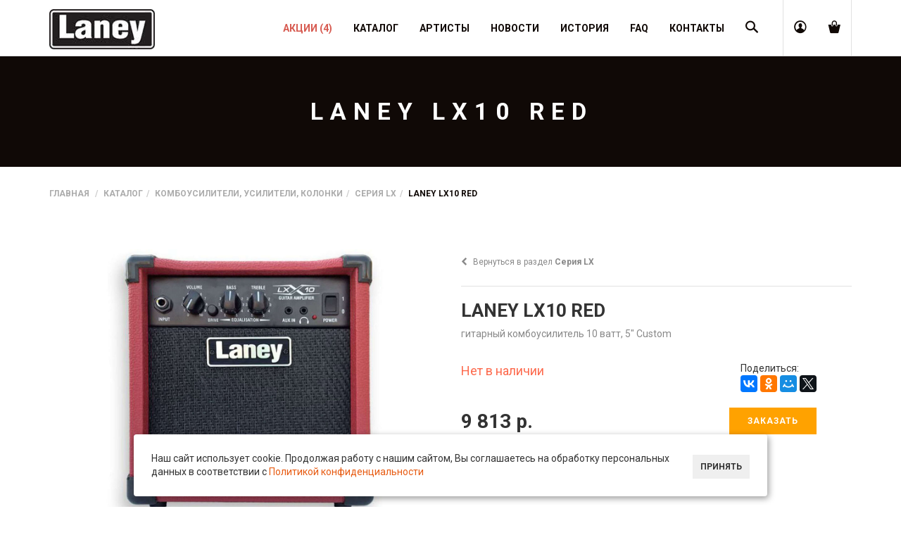

--- FILE ---
content_type: text/html; charset=utf-8
request_url: https://www.laneypro.ru/catalog/guitar/lx/lx10-red-laney.html
body_size: 10295
content:
<!DOCTYPE html>
<html class="no-js" lang="ru" prefix="og: https://ogp.me/ns#">
  <head>
    
    
    <meta charset="utf-8">
    <meta http-equiv="x-ua-compatible" content="ie=edge">
    <meta name="viewport" content="width=device-width, initial-scale=1"> 
       
    
   <title>LANEY LX10 RED купить с доставкой по Москве и России</title>
    <meta name="keywords" content="LANEY LX10 RED " />
    <meta name="description" content="Цена 9813 руб. LANEY LX10 RED гитарный комбоусилитель 10 ватт, 5&quot; Custom" />
     
    <meta property="og:title" content="LANEY LX10 RED купить с доставкой по Москве и России" />
    <meta property="og:description" content="Цена 9813 руб. LANEY LX10 RED гитарный комбоусилитель 10 ватт, 5&quot; Custom" />
    <meta property="og:type" content="website" />
    <meta property="og:locale" content="ru_RU" />
    <meta property="og:url" content="https://www.laneypro.ru/catalog/guitar/lx/lx10-red-laney.html" /> 
    <meta property="og:image" content="https://www.laneypro.ru/netcat_files/multifile/2700/lx10_red_front.jpg" />
               <link rel="stylesheet" href="//fonts.googleapis.com/css?family=Roboto:300,400,700,400italic,700italic&amp;subset=latin,vietnamese,cyrillic">
    
    <!-- build:css css/bootstrap.css -->
    <link rel="stylesheet" href="/netcat_template/template/2/css/bootstrap.css">
    <!-- endbuild -->
    
    <!-- build:css css/plugins.css -->
    <link rel="stylesheet" href="/netcat_template/template/2/css/awe-icon.css">
    <link rel="stylesheet" href="/netcat_template/template/2/css/font-awesome.css">
    <link rel="stylesheet" href="/netcat_template/template/2/css/magnific-popup.css">
    <link rel="stylesheet" href="/netcat_template/template/2/css/owl.carousel.css">
    <link rel="stylesheet" href="/netcat_template/template/2/css/awemenu.css">
    <link rel="stylesheet" href="/netcat_template/template/2/css/swiper.css">
    <link rel="stylesheet" href="/netcat_template/template/2/css/easyzoom.css">
    <link rel="stylesheet" href="/netcat_template/template/2/css/nanoscroller.css">
    <link href="/netcat_template/css/my.css" rel="stylesheet">
    <!-- endbuild -->
    
    <!-- build:css css/styles.css -->
    <link rel="stylesheet" href="/netcat_template/template/2/css/awe-background.css">
    <link rel="stylesheet" href="/netcat_template/template/2/css/main.css?3">
    
    <link rel="stylesheet" href="/netcat_template/template/2/css/docs.css">
    <!-- endbuild -->
    
    
    <!-- build:js js/vendor.js -->
    <script src="/netcat_template/template/2/js/vendor/modernizr-2.8.3.min.js"></script>
    
    <script src="/netcat_template/template/2/js/vendor/jquery-1.11.3.min.js"></script>
    
    <!-- endbuild -->
    
        
    <link rel="shortcut icon" href="/netcat_template/template/2/laney_icon_120.png" type="image/png"/>
    <link rel="icon" href="/netcat_template/template/2/laney_icon_120.png" type="image/png"/>
    
 
    <link rel='stylesheet' type='text/css' href='/general/font-awesome/css/font-awesome.css'>
    <script src='/general/js/jquery.maskedinput.min.js'></script>
    <link rel='stylesheet' type='text/css' href='/general/css/general.css'>
    <script src='/general/js/general.js?v2'></script>
    <script src='/general/js/jquery.session.js'></script>
   
   
   
   
   
  
    
   <link rel="stylesheet" href="/netcat_template/template/2/css/_main.css?1"> 
    
    
    <script>window.SHOW_LOADING = false;</script>
    
  <!--  <script async src="//files.jumpoutpopup.ru/327777d5b0c5044bc76c.js"></script>  -->
 
<script src="//code-ya.jivosite.com/widget/FM0m2nx6XP" async></script>
    
  </head>
  <body class="tpl-body-site-1 laney">
  
  
    
    <div class='notif_main_box'>
                    </div>
<script>$(function(){ setTimeout(function(){$('.notif_main_box').slideUp(300, function() { $(this).remove(); } );}, 10000); });</script>

         <div class="boxes">  
  <div id="dialog" class="window">
    <div class="top_modal"><a href="#" class="close fa fa-times"></a></div>
    <h4>Ваш город  <span class='geo_city'></span></h4>
    <div class='goroda_input'>
      <input class="autocomplite" name='cityUser' placeholder="Начните вводить город">
      <input type="hidden" name="cityUser_id" value="">
      <input type="hidden" name="cityUser_coordinates" value="">
      <div id="cityUser_result"></div>
    </div>
   
    <div class='goroda'>
                                   
    </div>
    
  </div>
</div>    
    <!--[if lt IE 8]>
<p class="browserupgrade">You are using an <strong>outdated</strong> browser. Please <a href="https://browsehappy.com/">upgrade your browser</a> to improve your experience.</p>
<![endif]-->
    
    <!-- // LOADING -->
    <div class="awe-page-loading">
      <div class="awe-loading-wrapper">
        <div class="awe-loading-icon">
          <span class="icon icon-logo"></span>
        </div>
        
        <div class="progress">
          <div class="progress-bar progress-bar-success" role="progressbar" aria-valuenow="40" aria-valuemin="0" aria-valuemax="100"></div>
        </div>
      </div>
    </div>
    <!-- // END LOADING -->
    
    
    
        
    <div id="wrapper">
      
      <header id="header" class="awe-menubar-header">
        <nav class="awemenu-nav headroom" data-responsive-width="1200">
          <div class="container">
            <div class="awemenu-container">
              
              <div class="navbar-header">
                
                <ul class="navbar-icons">
                  
                  
                  <li class="menubar-account">
                    <a href="/personal/profile/" title="Войти в аккаунт" class="awemenu-icon">
                      <i class="icon icon-user-circle"></i>
                      <span class="awe-hidden-text">Аккаунт</span>
                    </a>
                  </li>
                  
                  
                  <li class="menubar-cart" id='cart_block'>
                    <a href="/cart/" title="" class="awemenu-icon menu-shopping-cart">
                      <i class="icon icon-shopping-bag"></i>
                      <span class="awe-hidden-text">Корзина</span>
                      
                                          </a>
                    
                                      </li>
                                   
                </ul>
                
                
                
                
                <ul class="navbar-search">
                  <li>
                    <a href="#" title="" class="awemenu-icon awe-menubar-search" id="open-search-form">
                      <span class="sr-only">Поиск</span>
                      <span class="icon icon-search"></span>
                    </a>
                    
                    <div class="menubar-search-form " id="menubar-search-form">
                      <form action='/catalog/search/' method='get'>
                        <input type="text" name="search_name" class="form-control" placeholder="Введите для поиска здесь..." value=''>
                        <div class="menubar-search-buttons">
                          <button type="submit" class="btn btn-sm btn-white">Поиск</button>
                          <button type="button" class="btn btn-sm btn-white" id="close-search-form">
                            <span class="icon icon-remove"></span>
                          </button>
                        </div>
                      </form>
                    </div><!-- /.menubar-search-form -->
                  </li>
                </ul>
                
              </div>
              
              
              <div class="awe-logo">
                <a href="/" title=""><img src="/netcat_files/c/logo_footer.jpg" alt="Laney"></a>
              </div><!-- /.awe-logo -->
              
              
              
              
              
              
              
              
              <ul class="awemenu awemenu-right">
                
                               
                
                
                                <li class='action_link  awemenu-item'>
                  <a href="/stock/"><span>Акции <span>(4)</span> </span> </a> 
                </li>
                                                
                
                
                                
                <li class="awemenu-item">
                  <a href="/catalog/" title="Каталог">
                    <span>Каталог</span>
                  </a>
                  
                                    <ul class="awemenu-submenu awemenu-megamenu" data-width="100%" data-animation="fadeup">
                    <li class="awemenu-megamenu-item">
                      <div class="container-fluid">
                        <div class="awemenu-megamenu-wrapper">
                          
                          <div class="row">
                            
                                                        <div class="col-lg-4">
                              
                              <div>
                                <h5 class="awe-media-title medium upper ">
                                  <a href="/catalog/guitar/" title="Комбоусилители, усилители, колонки">
                                    Комбоусилители, усилители, колонки                                  </a>
                                </h5>
                                <a href="/catalog/guitar/" title="Комбоусилители, усилители, колонки" class='center' >
                                  <img src="/netcat_files/1300/cub_familly_header_150x143.jpg" alt="Комбоусилители, усилители, колонки" style="height:70px">
                                </a>
                              </div>
                              
                              
                                                              
                                                                <ul class="sublist col-lg-6">
                                                                    <li><a href="/catalog/guitar/ironheart/" title="Ironheart">Ironheart</a></li>
                                  
                                                                  
                                                                  <li><a href="/catalog/guitar/lionheart/" title="Lionheart">Lionheart</a></li>
                                  
                                                                  
                                                                  <li><a href="/catalog/guitar/tony-iommi-signature/" title="Tony Iommi signature">Tony Iommi signature</a></li>
                                  
                                                                  
                                                                  <li><a href="/catalog/guitar/gs/" title="Серия GS">Серия GS</a></li>
                                  
                                                                  
                                                                  <li><a href="/catalog/guitar/lc/" title="Серия LC">Серия LC</a></li>
                                  
                                                                  
                                                                  <li><a href="/catalog/guitar/lg/" title="Серия LG">Серия LG</a></li>
                                  
                                                                  
                                                                  <li><a href="/catalog/guitar/lx/" title="Серия LX">Серия LX</a></li>
                                  
                                                                  
                                                                  <li><a href="/catalog/guitar/mini/" title="Серия Mini">Серия Mini</a></li>
                                  
                                                                  
                                                                  <li><a href="/catalog/guitar/vc/" title="Серия VC">Серия VC</a></li>
                                  
                                                                  </ul>
                                                                
                                                                
                                                              
                            </div>
                                                        <div class="col-lg-2">
                              
                              <div>
                                <h5 class="awe-media-title medium upper ">
                                  <a href="/catalog/bass/" title="Laney басовые усилители">
                                    Laney басовые усилители                                  </a>
                                </h5>
                                <a href="/catalog/bass/" title="Laney басовые усилители" class='center' >
                                  <img src="/netcat_files/1301/lx_series.jpg" alt="Laney басовые усилители" style="height:70px">
                                </a>
                              </div>
                              
                              
                                                            <ul class="sublist">
                                                                
                                                                  <li><a href="/catalog/bass/lx-bass/" title="LX Bass">LX Bass</a></li>
                                  
                                                                  
                                                                  <li><a href="/catalog/bass/richter-bass/" title="Richter Bass">Richter Bass</a></li>
                                  
                                                                  
                                                                
                                                              </ul>
                                                            
                            </div>
                                                        <div class="col-lg-2">
                              
                              <div>
                                <h5 class="awe-media-title medium upper ">
                                  <a href="/catalog/acoustic/" title="Акустические">
                                    Акустические                                  </a>
                                </h5>
                                <a href="/catalog/acoustic/" title="Акустические" class='center' >
                                  <img src="/netcat_files/1302/LA30D_Front_copy_150x150_1_.jpg" alt="Акустические" style="height:70px">
                                </a>
                              </div>
                              
                              
                                                            <ul class="sublist">
                                                                
                                                                  <li><a href="/catalog/acoustic/a/" title="Серия A">Серия A</a></li>
                                  
                                                                  
                                                                  <li><a href="/catalog/acoustic/la/" title="Серия LA">Серия LA</a></li>
                                  
                                                                  
                                                                
                                                              </ul>
                                                            
                            </div>
                                                        <div class="col-lg-2">
                              
                              <div>
                                <h5 class="awe-media-title medium upper ">
                                  <a href="/catalog/audiohub-pa/" title="Laney Audiohub/PA">
                                    Laney Audiohub/PA                                  </a>
                                </h5>
                                <a href="/catalog/audiohub-pa/" title="Laney Audiohub/PA" class='center' >
                                  <img src="/netcat_files/1303/a1_series.jpg" alt="Laney Audiohub/PA" style="height:70px">
                                </a>
                              </div>
                              
                              
                                                            <ul class="sublist">
                                                                
                                                                  <li><a href="/catalog/audiohub-pa/audiohub-combo/" title="Combo">Combo</a></li>
                                  
                                                                  
                                                                  <li><a href="/catalog/audiohub-pa/concept-pa/" title="Concept PA">Concept PA</a></li>
                                  
                                                                  
                                                                  <li><a href="/catalog/audiohub-pa/audiohub-venue/" title="Venue">Venue</a></li>
                                  
                                                                  
                                                                  <li><a href="/catalog/audiohub-pa/cd/" title="Серия CD">Серия CD</a></li>
                                  
                                                                  
                                                                
                                                              </ul>
                                                            
                            </div>
                                                        <div class="col-lg-2">
                              
                              <div>
                                <h5 class="awe-media-title medium upper ">
                                  <a href="/catalog/accessories-components/" title="Аксессуары и комплектующие Laney">
                                    Аксессуары и комплектующие Laney                                  </a>
                                </h5>
                                <a href="/catalog/accessories-components/" title="Аксессуары и комплектующие Laney" class='center' >
                                  <img src="/netcat_files/1326/Knobs_2.jpg" alt="Аксессуары и комплектующие Laney" style="height:70px">
                                </a>
                              </div>
                              
                              
                                                            <ul class="sublist">
                                                                
                                                                  <li><a href="/catalog/accessories-components/napolnye-pereklyuchateli/" title="Напольные переключатели">Напольные переключатели</a></li>
                                  
                                                                  
                                                                  <li><a href="/catalog/accessories-components/podstavki-dlya-akusticheskih-sistem/" title="Подставки для акустических систем">Подставки для акустических систем</a></li>
                                  
                                                                  
                                                                  <li><a href="/catalog/accessories-components/amps-knobs/" title="Ручки усилителей">Ручки усилителей</a></li>
                                  
                                                                  
                                                                  <li><a href="/catalog/accessories-components/ugolki-kabinetov-i-usiliteley/" title="Уголки кабинетов и усилителей">Уголки кабинетов и усилителей</a></li>
                                  
                                                                  
                                                                
                                                              </ul>
                                                            
                            </div>
                                                        <div class="col-lg-2">
                              
                              <div>
                                <h5 class="awe-media-title medium upper ">
                                  <a href="/catalog/hh/" title="HH акустические системы">
                                    HH акустические системы                                  </a>
                                </h5>
                                <a href="/catalog/hh/" title="HH акустические системы" class='center' >
                                  <img src="/netcat_files/1790/logo_HH_1_.png" alt="HH акустические системы" style="height:70px">
                                </a>
                              </div>
                              
                              
                                                            <ul class="sublist">
                                                                
                                                                
                                                              </ul>
                                                            
                            </div>
                                                        <div class="col-lg-2">
                              
                              <div>
                                <h5 class="awe-media-title medium upper ">
                                  <a href="/catalog/bluetooth-speakers/" title="Беспроводная акустика">
                                    Беспроводная акустика                                  </a>
                                </h5>
                                <a href="/catalog/bluetooth-speakers/" title="Беспроводная акустика" class='center' >
                                  <img src="/netcat_files/1792/F67_SuperGroup_910x1155_1_1_.jpg" alt="Беспроводная акустика" style="height:70px">
                                </a>
                              </div>
                              
                              
                                                            <ul class="sublist">
                                                                
                                                                
                                                              </ul>
                                                            
                            </div>
                                                        <div class="col-lg-2">
                              
                              <div>
                                <h5 class="awe-media-title medium upper ">
                                  <a href="/catalog/guitars-pedals/" title="Гитарные эффекты">
                                    Гитарные эффекты                                  </a>
                                </h5>
                                <a href="/catalog/guitars-pedals/" title="Гитарные эффекты" class='center' >
                                  <img src="/netcat_files/1851/BCC_PEDALS.jpg" alt="Гитарные эффекты" style="height:70px">
                                </a>
                              </div>
                              
                              
                                                            <ul class="sublist">
                                                                
                                                                
                                                              </ul>
                                                            
                            </div>
                                                      </div>
                        </div>
                      </div>
                    </li>
                  </ul>
                                    
                  
                  
                  
                </li>
                
                                
                <li class="awemenu-item">
                  <a href="/artisty/" title="Артисты">
                    <span>Артисты</span>
                  </a>
                  
                                    
                  
                  
                  
                </li>
                
                                
                <li class="awemenu-item">
                  <a href="/novosti/" title="Новости">
                    <span>Новости</span>
                  </a>
                  
                                    
                  
                  
                  
                </li>
                
                                
                <li class="awemenu-item">
                  <a href="/history/" title="История">
                    <span>История</span>
                  </a>
                  
                                    
                  
                  
                  
                </li>
                
                                
                <li class="awemenu-item">
                  <a href="/faq/" title="FAQ">
                    <span>FAQ</span>
                  </a>
                  
                                    
                  
                  
                  
                </li>
                
                                
                <li class="awemenu-item">
                  <a href="/contacts/" title="Контакты">
                    <span>Контакты</span>
                  </a>
                  
                                    
                  
                  
                  
                </li>
                
                                
              </ul><!-- /.awemenu -->
            </div>
            
            
                        
            
          </div><!-- /.container -->
          
        </nav><!-- /.awe-menubar -->
        
      </header><!-- /.awe-menubar-header -->
      
      
      
      
      
            
      
      

<div id="main">
<div class="main-header background" >
  
    
  <div class="container">
    
    <h1 >
      LANEY LX10 RED          </h1>
    
        
  </div>
  
</div>
<div id="breadcrumb">
  <div class="container">
    <ol class="breadcrumb">
      <li><a href="/">Главная</a></li>
      <li><a href='/catalog/' title='Каталог'>Каталог</a></li><li><a href='/catalog/guitar/' title='Комбоусилители, усилители, колонки'>Комбоусилители, усилители, колонки</a></li><li><a href='/catalog/guitar/lx/' title='Серия LX'>Серия LX</a></li><li class='active'><span>LANEY LX10 RED</span></li>    </ol>
  </div>
</div>






<div class="prod_full">
  
  
  <div class='padding_box bgwhite margin-bottom-30'>
    
    
    <div class='container'>
      
      <div class="row ">
        
        <div class="col-md-6">
          
          <div id="slider">
            
                        
            <div class="slides_container swiper-container product-slider-main swiper-container-horizontal">
                            <meta itemprop="image" content="/netcat_files/multifile/2700/lx10_red_front.jpg" />
              
<a class='fancybox-thumbs' data-fancybox-group='thumb' href='/netcat_files/multifile/2700/lx10_red_front.jpg'>
<img alt='LANEY LX10 RED фото 1' class='image_1' src='/netcat_files/multifile/2700/lx10_red_front.jpg' />
</a>

<a class='fancybox-thumbs' data-fancybox-group='thumb' href='/netcat_files/multifile/2700/LX10_RED_1.jpg'>
<img alt='LANEY LX10 RED фото 2' class='image_2' src='/netcat_files/multifile/2700/LX10_RED_1.jpg' />
</a>

<a class='fancybox-thumbs' data-fancybox-group='thumb' href='/netcat_files/multifile/2700/laney_lx10_rd.jpg'>
<img alt='LANEY LX10 RED фото 3' class='image_3' src='/netcat_files/multifile/2700/laney_lx10_rd.jpg' />
</a>

<a class='fancybox-thumbs' data-fancybox-group='thumb' href='/netcat_files/multifile/2700/lx10_red_1jpg.jpg'>
<img alt='LANEY LX10 RED фото 4' class='image_4' src='/netcat_files/multifile/2700/lx10_red_1jpg.jpg' />
</a>

<a class='fancybox-thumbs' data-fancybox-group='thumb' href='/netcat_files/multifile/2700/laney_lx10_rd__1_.jpg'>
<img alt='LANEY LX10 RED фото 5' class='image_5' src='/netcat_files/multifile/2700/laney_lx10_rd__1_.jpg' />
</a>
                          </div>
            
            <div class='overflow'>
              <ul class="pagination_my">
                <li><a><img src='/netcat_files/multifile/2700/preview_lx10_red_front.jpg' alt='Фото' /></a></li><li><a><img src='/netcat_files/multifile/2700/preview_LX10_RED_1.jpg' alt='Фото' /></a></li><li><a><img src='/netcat_files/multifile/2700/preview_laney_lx10_rd.jpg' alt='Фото' /></a></li><li><a><img src='/netcat_files/multifile/2700/preview_lx10_red_1jpg.jpg' alt='Фото' /></a></li><li><a><img src='/netcat_files/multifile/2700/preview_laney_lx10_rd__1_.jpg' alt='Фото' /></a></li> 
              </ul>
            </div>
          </div>
          
        </div>
        
        
        
        <div class="col-md-6">
          <nav class="pnav">
            
            <a href="/catalog/guitar/lx/" class="back-to-pcate">
              <i class="fa fa-chevron-left"></i>
              <span>Вернуться в раздел <b>Серия LX</b></span>
            </a>
          </nav> 
          
          <div class="product-details-wrapper">
            
            <div itemscope itemtype="https://schema.org/Product" itemref="product-infomation prodoffers slider prodmodel">
              <h2 class="product-name" itemprop="name">LANEY LX10 RED</h2>
              <meta itemprop="brand" content="Laney" />
              <div hidden><span itemprop="sku">0</span></div>
              
              
              <div class="product-description" itemprop="description">
                гитарный комбоусилитель 10 ватт, 5&quot; Custom              </div><!-- /.product-description -->
              
              <script src="//yastatic.net/es5-shims/0.0.2/es5-shims.min.js"></script>
              <script src="//yastatic.net/share2/share.js"></script>
              <div style="float:right;">Поделиться: <div class="ya-share2" data-services="vkontakte,facebook,odnoklassniki,moimir,twitter"></div></div>
              
            </div>
            
            
            <div class="product-status" id="prodavailability">
              
                            <div class="alert-danger alert-outline">
                <link itemprop="availability" href="https://schema.org/OutOfStock" /><p>Нет в наличии</p>
              </div> 
                            
              
            </div>
            
            
            <div class="product-list-actions" id='cart_button_full'>
              
              <span id="prodoffers" class="product-price" itemprop="offers" itemscope itemtype="https://schema.org/Offer" itemref="prodavailability">
              <meta itemprop="priceValidUntil" content="2030-12-31">
              <a itemprop="url" href="https://www.laneypro.ru/"></a>
                                <span itemprop="price" class="amount" content="9813">9 813 <span itemprop="priceCurrency" content="RUB">р.</span></span>
                                              </span><!-- /.product-price -->
               
              
              
              <form method="post" class='ajax_cart_top' action="/netcat/modules/netshop/actions/cart.php">
                <input type=hidden name=redirect_url value=''>
                <input type=hidden name=cart_mode value=add>
                <input type=hidden name='cart[2007][1867]' value=1>
                                <div class="pull-left">
               <!-- <div class="pull-left" id='cart_button_full'> -->
                                    <button class="btn btn-lg btn-primary" onclick="ym(31202706,'reachGoal','yaAddNotInStock')">Заказать</button>                </div>
                              </form>
              
            </div> 
            
            

            
            
          </div> 
          
          
          <span class="product-category">
            <small id="prodmodel" itemprop="mpn" content="LX10-RED LANEY">артикул:
              LX10-RED LANEY            </small>
          </span>
          
          
        </div> 
      </div>
    </div>    
  </div>     
  
  
  
  
  
  <div class='container margin-bottom-30'>
    <div class="row">
      
      
      
            
      <div class="col-md-12">
        <h3><em><strong>LANEY LX10 RED</strong></em></h3>
<p>LX10 &mdash; это компактный и простой в использовании усилитель, обладающий отличным фирменным звучанием Laney.</p>
<p>Линейка транзисторных усилителей LX обладает легендарным звучанием Laney и высокой надежностью в любом месте &mdash; и дома, и на сцене.</p>
<p>БРИТАНСКИЙ ДИЗАЙН</p>
<p>5 ватт мощности и 5-дюймовый динамик делают LX10 настоящим звуковым монстром. С этим комбоусилителем вы получается насыщенное фирменное звучание Laney по весьма умеренной цене.</p>
<p>ПРОСТОТА ИСПОЛЬЗОВАНИЯ</p>
<p>Простая схема предусилителя с регулятором громкости, двухполосным эквалайзером и кнопкой включения овердрайва &mdash; с ними справится любой начинающий гитарист.</p>
<p>ЗАНЯТИЯ БЕЗ ЛИШНЕГО ШУМА</p>
<p>Усилитель LX15 имеет аудио вход AUX, который позволяет подключать к нему такие источники сигнала, как MP3-плеер, iPod, CD-плеер &mdash; таким образом вы можете джемовать под песни или фонограммы. Вдобавок к этому, имеется выход для наушников, чтобы вы могли заниматься в любое время.</p>      </div>
    </div>
    
  </div>
  
 
  
  <div id="product-infomation" class='padding_box spec_box'>
    <div class='container'>      
      <h3 class="upper">Спецификации LANEY LX10 RED</h3>
      <div class="row">
                        <div class="col-sm-12">
                 
                  <table class="specificProd">
                    <tbody>
                                                    <tr itemprop="additionalProperty" itemscope itemtype="https://schema.org/PropertyValue">
                                <th itemprop="name">Мощность</th>
                                <td itemprop="value">
                                   10 Вт.                  
                                </td>
                              </tr>
                                                  
                                                    <tr itemprop="additionalProperty" itemscope itemtype="https://schema.org/PropertyValue">
                                <th itemprop="name">Количество каналов</th>
                                <td itemprop="value">
                                   1                  
                                </td>
                              </tr>
                                                  
                                                    <tr itemprop="additionalProperty" itemscope itemtype="https://schema.org/PropertyValue">
                                <th itemprop="name">Динамик</th>
                                <td itemprop="value">
                                   5&quot; Custom Driver HH специально разработанный                   
                                </td>
                              </tr>
                                                  
                                                    <tr itemprop="additionalProperty" itemscope itemtype="https://schema.org/PropertyValue">
                                <th itemprop="name">Дополнительный вход для CD/MP3</th>
                                <td itemprop="value">
                                   да                  
                                </td>
                              </tr>
                                                  
                                                    <tr itemprop="additionalProperty" itemscope itemtype="https://schema.org/PropertyValue">
                                <th itemprop="name">Ревербератор</th>
                                <td itemprop="value">
                                   нет                  
                                </td>
                              </tr>
                                                  
                                                    <tr itemprop="additionalProperty" itemscope itemtype="https://schema.org/PropertyValue">
                                <th itemprop="name">Конструкция</th>
                                <td itemprop="value">
                                   прямой кабинет с традиционным расположением панели управления, резиновые ручка и ножки                  
                                </td>
                              </tr>
                                                  
                                                    <tr itemprop="additionalProperty" itemscope itemtype="https://schema.org/PropertyValue">
                                <th itemprop="name">Габариты</th>
                                <td itemprop="value">
                                   245 x 216 x 146 мм                  
                                </td>
                              </tr>
                                                  
                                                    <tr itemprop="additionalProperty" itemscope itemtype="https://schema.org/PropertyValue">
                                <th itemprop="name">Вес</th>
                                <td itemprop="value">
                                   2,6 кг                  
                                </td>
                              </tr>
                                                  
                                                    <tr itemprop="additionalProperty" itemscope itemtype="https://schema.org/PropertyValue">
                                <th itemprop="name">Цвет</th>
                                <td itemprop="value">
                                  красный                  
                                </td>
                              </tr>
                                                  
                                          </tbody>
                  </table>
                 
                </div>              
                    </div>
    </div>
  </div>
  
  
  
  
  
  
  
    
  
  
  
    
  
  
      
      
      
      
            
      
      
  
  
  
</div>   
</div>

<script>
  $(function() { aweProductSidebar(); });
</script>


</div>


<footer class="footer">
  <div class="footer-wrapper">
    
    <div class="footer-widgets">
      
      
      <div class="container">
        <div class="row">
        
          <div class="col-md-5">
            <div class="row">
              <div class="col-md-12 col-sm-6">
                <div class="widget">
                  <h3 class="widget-title">Контакты в России</h3>
                  <div class="widget-content">
                    <p>
                      Свяжитесь с официальными дистрибьютором
                      <br />на территории Российской Федерации.
                    </p>
                  </div>
                </div>
                <div class="widget">
                  <div class="widget-content" itemscope itemtype="https://schema.org/MusicStore">
                      <meta itemprop="name" content="ООО « НП Аваллон Лимитед»" />
                      <meta itemprop="currenciesAccepted" content="RUB" />
                      <meta itemprop="image" content="http://www.laneypro.ru/netcat_files/c/logo_footer.jpg" />                    <p><b>Телефон:</b> <span itemprop="telephone">+7 (495) 984-78-68</span></p>
                    <p><b>Время работы:</b> <span itemprop="openingHours" content="пн - вс: с 10:00 до 21:00">пн - вс: с 10:00 до 21:00</span></p>
                    <p><b>Адрес:</b> <span itemprop="address">г. Москва, Верхняя Красносельская улица, 2</span></p>
                    <div hidden><span itemprop="priceRange">RUB</span></div>
                   </div>
                </div>
              </div>
            </div>
          </div>
          
          <div class="col-md-3 col-sm-6">
            <div class="widget">
              <h3 class="widget-title">Каталог</h3>
              <ul>
                                <li><a href="/catalog/guitar/">Комбоусилители, усилители, колонки</a></li>
                                <li><a href="/catalog/bass/">Laney басовые усилители</a></li>
                                <li><a href="/catalog/acoustic/">Акустические</a></li>
                                <li><a href="/catalog/audiohub-pa/">Laney Audiohub/PA</a></li>
                                <li><a href="/catalog/accessories-components/">Аксессуары и комплектующие Laney</a></li>
                                <li><a href="/catalog/hh/">HH акустические системы</a></li>
                                <li><a href="/catalog/bluetooth-speakers/">Беспроводная акустика</a></li>
                                <li><a href="/catalog/guitars-pedals/">Гитарные эффекты</a></li>
                              </ul>
            </div>
          </div>
          
          <div class="col-md-2 col-sm-6">
            <div class="widget">
              <ul>
                                 <li><a href="/pay/">Оплата</a></li>
                                <li><a href="/delivery/">Доставка</a></li>
                                <li><a href="/return/">Возврат товара</a></li>
                                <li><a href="/contacts/">Контакты</a></li>
                              </ul>
            </div>
          </div>
          
          <div class="col-md-2 col-sm-6">
            <div class="widget">
              <ul>
                               <li><a href="/old-laney/">Laney архив</a></li>
                                <li><a href="/novosti/">Новости</a></li>
                                <li><a href="/history/">История</a></li>
                                <li><a href="/faq/">FAQ</a></li>
                                <li><a href="/privacy/">Политика конфиденциальности</a></li>
                                </ul>
                
              <!--<ul class="list-socials">
                                                <li><a href="https://www.facebook.com/groups/1616611691929591" target="_blank" rel="nofollow"><i class="fa fa-facebook"></i></a></li>
                                                                              </ul>-->
             
            </div>
          </div>
          
        </div>
      </div>
      
      
    </div><!-- /.footer-widgets -->
    
    
    <div class="footer-copyright">
      <div class="container">
        <div class="copyright">
          <p>Copyright © 2015-2026 LaneyPro - Все права защищены</p>
        </div>
        
        
        <div class="footer-nav">
     <!--    <div class="paykeeper">
              <img src="/general/img/paykeeper/logo3h_m.png" alt="Платежные системы">
            </div>  -->
                    
        </div>
        
      </div>
    </div><!-- /.footer-copyright -->
  </div><!-- /.footer-wrapper -->
  
  <a href="#" class="back-top" title="">
    <span class="back-top-image">
      <img src="/netcat_template/template/2/img/back-top.png" alt="Наверх">
    </span>
    
    <small>вверх</small>
  </a><!-- /.back-top -->
</footer><!-- /footer -->





<script>
  $(function() {
    $('a[href="#login-popup"]').magnificPopup({
      type:'inline',
      midClick: false,
      closeOnBgClick: false
    });
  });
</script>




<!-- build:js js/plugins.js верхнее меню-->
<script src="/netcat_template/template/2/js/plugins/bootstrap.min.js"></script>
<!-- верхнее меню--> 
<script src="/netcat_template/template/2/js/plugins/awemenu.min.js"></script>
<!-- эффект переворота -->
<script src="/netcat_template/template/2/js/plugins/headroom.min.js"></script>


<script src="/netcat_template/template/2/js/plugins/hideshowpassword.min.js"></script>
<script src="/netcat_template/template/2/js/plugins/jquery.parallax-1.1.3.min.js"></script>


<script src="/netcat_template/template/2/js/plugins/jquery.magnific-popup.min.js"></script>
<script src="/netcat_template/template/2/js/plugins/jquery.nanoscroller.min.js"></script>

<script src="/netcat_template/template/2/js/plugins/swiper.min.js"></script>
<script src="/netcat_template/template/2/js/plugins/owl.carousel.min.js"></script>
<script src="/netcat_template/template/2/js/plugins/jquery.countdown.min.js"></script>
<script src="/netcat_template/template/2/js/plugins/easyzoom.js"></script>

<script src="/netcat_template/template/2/js/plugins/masonry.pkgd.min.js"></script>
<script src="/netcat_template/template/2/js/plugins/isotope.pkgd.min.js"></script>
<script src="/netcat_template/template/2/js/plugins/imagesloaded.pkgd.min.js"></script>

<script src="/netcat_template/template/2/js/plugins/gmaps.min.js"></script>
<!-- endbuild -->


<!-- build:js js/main.js -->
<script src="/netcat_template/template/2/js/awe/awe-carousel-branch.js"></script>
<script src="/netcat_template/template/2/js/awe/awe-carousel-blog.js"></script>
<script src="/netcat_template/template/2/js/awe/awe-carousel-products.js"></script>
<script src="/netcat_template/template/2/js/awe/awe-carousel-testimonial.js"></script>

<script src="/netcat_template/template/2/js/awe-hosoren.js"></script>
<script src="/netcat_template/template/2/js/main.js"></script>
<!-- endbuild -->



<script src='/general/fancybox/jquery.mousewheel-3.0.6.pack.js'></script>
<script src='/general/fancybox/jquery.fancybox.js'></script>
<link rel='stylesheet' type='text/css' href='/general/fancybox/jquery.fancybox.css' media='screen'>


<link rel="stylesheet" type="text/css" href="/general/fancybox/jquery.fancybox-thumbs.css" />
<script src="/general/fancybox/jquery.fancybox-thumbs.js"></script>

<script>$(function(){ setTimeout(function(){$('.notif_main_box').slideUp(500, function() { $(this).remove(); } );}, 7000); });</script>


 

<script>
  
 


      
      
  
  ////////////////
  //аякс меню
  function ajax_prod() {
    $('#ajax_menu a').click(function(e){
      // alert('!')
      $('#ajax_prod').css({'opacity':'0.5'});
      //scrollToObj('#ajax_prod', 150);
      var sortBy = $(this).attr('href');
      e.preventDefault();
      //if (sortBy) {
      //замена url в адресной строке
      var stateParameters;
      history.pushState(stateParameters, "", sortBy);
      
      $.ajax({
        
        url: sortBy,
        success: function(result){                 
          
          $('#ajax_menu').replaceWith($('#ajax_menu', result));
          $('#ajax_prod').replaceWith($('#ajax_prod', result));
          //$('.page-title.bg-secondary.mainContent').replaceWith($('.page-title.bg-secondary.mainContent', result));
          //masonry
          // $('.masonry').addClass('fadeIn'); 
          // $('.masonry').masonry({ itemSelector: '.masonry-item',});
          //ф-ии
          //   ajax_prod();
          //ajax_sort();
          //  stopLoadingAnimation();
          //   tabs(); //табы
          //  slider(); //слайдер
          //  addCart(); //корзина
          $('[data-toggle="tooltip"]').tooltip(); //tooltip
          $('#ajax_prod').css({'opacity':'1'});
          ajax_prod()
            
            }
      }) 
        //   } //end if
        
        });
  } //end ajax_prod
  
  




  
  //загрузка функций
  $(document).ready(function() {
    
    slider(); //слайдер
    
    //fancybox
    $('.fancybox-thumbs').fancybox({
      //prevEffect : 'none',
      //nextEffect : 'none',
      closeBtn  : true,
      arrows    : false,
      nextClick : true,
      helpers : {
        thumbs : {
          width  : 50,
          height : 50
        }
      }
    });
    
    validForm('#feedBackForm', '#nameUserForm,#phoneUserForm,#EmailForm,#textFBForm'); //форма валидации
    
    ajax_prod();
    
    
    
  }); //$(document).ready(function()
  
  
</script>  


<!-- Yandex.Metrika counter -->
<script>
   (function(m,e,t,r,i,k,a){m[i]=m[i]||function(){(m[i].a=m[i].a||[]).push(arguments)};
   m[i].l=1*new Date();k=e.createElement(t),a=e.getElementsByTagName(t)[0],k.async=1,k.src=r,a.parentNode.insertBefore(k,a)})
   (window, document, "script", "https://mc.yandex.ru/metrika/tag.js", "ym");

   ym(31202706, "init", {
        clickmap:true,
        trackLinks:true,
        accurateTrackBounce:true,
        webvisor:true,
        ecommerce:"dataLayer"
   });
</script>
<noscript><div><img src="https://mc.yandex.ru/watch/31202706" style="position:absolute; left:-9999px;" alt="yandex" /></div></noscript>
<!-- /Yandex.Metrika counter --><!-- Global site tag (gtag.js) - Google Analytics -->
<script async src="https://www.googletagmanager.com/gtag/js?id=UA-24027358-24"></script>
<script>
  window.dataLayer = window.dataLayer || [];
  function gtag(){dataLayer.push(arguments);}
  gtag('js', new Date());

  gtag('config', 'UA-24027358-24');
</script><div id="cookie_notification">
<p>Наш сайт использует cookie. Продолжая работу с нашим сайтом, Вы соглашаетесь на обработку персональных данных в 
соответствии с <a href="/privacy/" class="acook" target="_blank">Политикой конфиденциальности</a></p>
<button class="btn btn-light cookie_accept">Принять</button>
</div>


<script>
function checkCookies(){
    let cookieDate = localStorage.getItem('cookieDate');
    let cookieNotification = document.getElementById('cookie_notification');
    let cookieBtn = cookieNotification.querySelector('.cookie_accept');

    if( !cookieDate || (+cookieDate + 86400000) < Date.now() ){
        cookieNotification.classList.add('show');
    }

    cookieBtn.addEventListener('click', function(){
        localStorage.setItem( 'cookieDate', Date.now() );
        cookieNotification.classList.remove('show');
    })
}
checkCookies();
</script>
</body>
</html>

--- FILE ---
content_type: text/css
request_url: https://www.laneypro.ru/netcat_template/template/2/css/awemenu.css
body_size: 1083
content:
.position-r, .awemenu-nav, .awemenu-nav .awemenu-container, .awemenu-nav .awemenu, .awemenu-standard .awemenu > .awemenu-item .awemenu-submenu .awemenu-item, .awemenu-top .awemenu > .awemenu-item .awemenu-submenu .awemenu-item, .awemenu-left .awemenu .awemenu-item, .awemenu-outleft .awemenu .awemenu-item, .awemenu-right .awemenu .awemenu-item, .awemenu-outright .awemenu .awemenu-item, .awemenu-bottom .awemenu > .awemenu-item .awemenu-submenu .awemenu-item {
  position: relative;
}

.position-f, .awemenu-standard.awemenu-sticky, .awemenu-sticky.awemenu-top, .awemenu-top, .awemenu-outleft .awemenu, .awemenu-outleft.awemenu-sticky, .awemenu-outright .awemenu, .awemenu-outright.awemenu-sticky, .awemenu-bottom, .awemenu-mobile-standard.awemenu-sticky, .awemenu-sticky.awemenu-mobile-top, .awemenu-mobile-top, .awemenu-mobile-bottom, .awemenu-mobile-outleft .awemenu, .awemenu-mobile-outright .awemenu, .awemenu-mobile-outleft.awemenu-sticky, .awemenu-sticky.awemenu-mobile-outright {
  position: fixed;
}

.position-a, .awemenu-standard .awemenu > .awemenu-item .awemenu-submenu, .awemenu-top .awemenu > .awemenu-item .awemenu-submenu, .awemenu-left .awemenu .awemenu-item .awemenu-submenu, .awemenu-outleft .awemenu .awemenu-item .awemenu-submenu, .awemenu-right .awemenu .awemenu-item .awemenu-submenu, .awemenu-outright .awemenu .awemenu-item .awemenu-submenu, .awemenu-bottom .awemenu > .awemenu-item .awemenu-submenu, .awemenu-mobile-standard .awemenu, .awemenu-mobile-top .awemenu, .awemenu-mobile-bottom .awemenu {
  position: absolute;
}

.list-n, .awemenu-nav .awemenu, .awemenu-nav .awemenu-submenu {
  list-style: none;
}

.pad-0, .awemenu-nav .awemenu, .awemenu-nav .awemenu-submenu {
  padding: 0;
}

.mar-0, .awemenu-nav .awemenu, .awemenu-nav .awemenu-submenu {
  margin: 0;
}

.block, .awemenu-nav:after, .awemenu-nav:before, .awemenu-nav.awemenu-active .awemenu, .awemenu-nav .awemenu-container:after, .awemenu-nav .awemenu-container:before, .awemenu-nav .awemenu:after, .awemenu-nav .awemenu:before, .awemenu-left .awemenu .awemenu-item, .awemenu-outleft .awemenu .awemenu-item, .awemenu-right .awemenu .awemenu-item, .awemenu-outright .awemenu .awemenu-item {
  display: block;
}

.block-n, .awemenu-nav .awemenu-submenu, .awemenu-mobile-standard .awemenu, .awemenu-mobile-top .awemenu, .awemenu-mobile-bottom .awemenu {
  display: none;
}

.float-l, .awemenu-standard .awemenu > .awemenu-item, .awemenu-top .awemenu > .awemenu-item, .awemenu-bottom .awemenu > .awemenu-item {
  float: left;
}

.float-r, .awemenu-standard .awemenu > .awemenu-item.awemenu-item-right, .awemenu-top .awemenu > .awemenu-item.awemenu-item-right, .awemenu-right .awemenu, .awemenu-outright .awemenu, .awemenu-bottom .awemenu > .awemenu-item.awemenu-item-right {
  float: right;
}

.float-n, .awemenu-outright .awemenu {
  float: none;
}

.awemenu-nav {
  z-index: 9999;
}
.awemenu-nav:after, .awemenu-nav:before {
  content: '';
  clear: both;
}
.awemenu-nav .awemenu-container:after, .awemenu-nav .awemenu-container:before {
  content: '';
  clear: both;
}
.awemenu-nav .awemenu:after, .awemenu-nav .awemenu:before {
  content: '';
  clear: both;
}
.awemenu-nav .awemenu-submenu {
  z-index: 0 !important;
}
.awemenu-nav .awemenu-active > .awemenu-submenu {
  display: block;
  z-index: 1 !important;
}

.awemenu-standard .awemenu > .awemenu-item .awemenu-submenu.awemenu-dropdown .awemenu-item .awemenu-submenu, .awemenu-top .awemenu > .awemenu-item .awemenu-submenu.awemenu-dropdown .awemenu-item .awemenu-submenu {
  width: 100%;
  left: 100%;
  top: 0;
}
.awemenu-standard .awemenu > .awemenu-item .awemenu-submenu.awemenu-dropdown .awemenu-item.awemenu-invert > .awemenu-submenu, .awemenu-top .awemenu > .awemenu-item .awemenu-submenu.awemenu-dropdown .awemenu-item.awemenu-invert > .awemenu-submenu {
  left: auto;
  right: 100%;
}
.awemenu-standard.awemenu-sticky, .awemenu-sticky.awemenu-top {
  left: 0;
  right: 0;
  top: 0;
}

.awemenu-top {
  left: 0;
  right: 0;
  top: 0;
}

.awemenu-left .awemenu .awemenu-item .awemenu-submenu, .awemenu-outleft .awemenu .awemenu-item .awemenu-submenu {
  left: 100%;
  top: 0;
  width: 100%;
}
.awemenu-left .awemenu .awemenu-item.awemenu-invert > .awemenu-submenu, .awemenu-outleft .awemenu .awemenu-item.awemenu-invert > .awemenu-submenu {
  left: auto;
  right: 100%;
}

.awemenu-right .awemenu .awemenu-item .awemenu-submenu, .awemenu-outright .awemenu .awemenu-item .awemenu-submenu {
  right: 100%;
  top: 0;
  width: 100%;
}
.awemenu-right .awemenu .awemenu-item.awemenu-invert > .awemenu-submenu, .awemenu-outright .awemenu .awemenu-item.awemenu-invert > .awemenu-submenu {
  right: auto;
  left: 100%;
}

.awemenu-outleft .awemenu-bars {
  display: block;
}
.awemenu-outleft .awemenu {
  top: 0;
  bottom: 0;
  left: 0;
  transform: translateX(-100%);
}
.awemenu-outleft.awemenu-active .awemenu {
  transform: translateX(0);
}
.awemenu-outleft.awemenu-sticky {
  top: 0;
  right: 0;
  left: 0;
}

.awemenu-outright .awemenu {
  top: 0;
  bottom: 0;
  right: 0;
  transform: translateX(100%);
}
.awemenu-outright.awemenu-active .awemenu {
  transform: translateX(0);
}
.awemenu-outright.awemenu-sticky {
  top: 0;
  right: 0;
  left: 0;
}

.awemenu-bottom {
  bottom: 0;
  left: 0;
  right: 0;
}
.awemenu-bottom .awemenu > .awemenu-item .awemenu-submenu {
  bottom: 100%;
}
.awemenu-bottom .awemenu > .awemenu-item .awemenu-submenu .awemenu-item .awemenu-submenu {
  bottom: 0;
  width: 100%;
}
.awemenu-bottom .awemenu > .awemenu-item .awemenu-submenu .awemenu-item.awemenu-vertical-invert > .awemenu-submenu {
  bottom: auto;
  top: 0;
}
.awemenu-bottom .awemenu > .awemenu-item .awemenu-submenu.awemenu-dropdown .awemenu-item .awemenu-submenu {
  width: 100%;
  left: 100%;
}
.awemenu-bottom .awemenu > .awemenu-item .awemenu-submenu.awemenu-dropdown .awemenu-item.awemenu-invert .awemenu-submenu {
  left: auto;
  right: 100%;
}

.awemenu-mobile-standard .awemenu, .awemenu-mobile-top .awemenu {
  left: 0;
  right: 0;
  top: 100%;
}
.awemenu-mobile-standard.awemenu-sticky, .awemenu-sticky.awemenu-mobile-top {
  left: 0;
  right: 0;
  top: 0;
}
.awemenu-mobile-standard.awemenu-sticky .awemenu, .awemenu-sticky.awemenu-mobile-top .awemenu {
  overflow-y: auto;
}

.awemenu-mobile-top {
  left: 0;
  right: 0;
  top: 0;
}
.awemenu-mobile-top .awemenu {
  overflow-y: auto;
}

.awemenu-mobile-bottom {
  bottom: 0;
  left: 0;
  right: 0;
}
.awemenu-mobile-bottom .awemenu {
  overflow-y: auto;
  left: 0;
  right: 0;
  bottom: 100%;
}

.awemenu-mobile-outleft .awemenu, .awemenu-mobile-outright .awemenu {
  top: 0;
  bottom: 0;
  left: 0;
  overflow-y: auto;
  overflow-x: hidden;
  transition: all 0.3s ease;
  transform: translateX(-100%);
}
.awemenu-mobile-outleft.awemenu-active .awemenu, .awemenu-active.awemenu-mobile-outright .awemenu {
  transform: translateX(0);
}
.awemenu-mobile-outleft.awemenu-sticky, .awemenu-sticky.awemenu-mobile-outright {
  top: 0;
  right: 0;
  left: 0;
}

.awemenu-mobile-outright .awemenu {
  left: auto;
  right: 0;
  transform: translateX(100%);
  transition: all 0.3s ease;
}
.awemenu-mobile-outright.awemenu-active .awemenu {
  transform: translateX(0);
}
.awemenu-mobile-outright.awemenu-sticky {
  top: 0;
  right: 0;
  left: 0;
}

.animation .awemenu {
  transition: all 0.3s ease;
}
.animation .awemenu-submenu {
  visibility: hidden;
  opacity: 0;
  transition: all 0.3s ease;
}
.animation .awemenu-fadeup > .awemenu-submenu {
  transform: translate(0, 15px);
}
.animation .awemenu-fadedown > .awemenu-submenu {
  transform: translate(0, -15px);
}
.animation .awemenu-fadeleft > .awemenu-submenu {
  transform: translate(-25px, 0);
}
.animation .awemenu-faderight > .awemenu-submenu {
  transform: translate(25px, 0);
}
.animation .awemenu-zoom > .awemenu-submenu {
  transform: scale(0.5);
}
.animation .awemenu-rotateupleft > .awemenu-submenu {
  transform-origin: 0 0;
  transform: rotate(45deg);
}
.animation .awemenu-rotateupright > .awemenu-submenu {
  transform-origin: 100% 0;
  transform: rotate(-45deg);
}
.animation .awemenu-flipx > .awemenu-submenu {
  transform-origin: 50% 0;
  /* transform-style: 100em;*/
  transform-style:flat;
  transform: rotateX(-45deg);
}
.animation .awemenu-flipy > .awemenu-submenu {
  transform-origin: 50% 0;
  /* transform-style: 100em;*/
  transform-style:flat;
  transform: rotateX(45deg);
}
.animation .awemenu-flipyright > .awemenu-submenu {
  transform-origin: 100% 50%;
  /* transform-style: 100em;*/
  transform-style:flat;
  transform: rotateY(45deg);
}
.animation .awemenu-flipyleft > .awemenu-submenu {
  transform-origin: 100% 50%;
  /* transform-style: 100em;*/
  transform-style:flat;
  transform: rotateY(-45deg);
}
.animation .awemenu-slideleft > .awemenu-submenu {
  transform: translate(-30%, 0);
}
.animation .awemenu-slideright > .awemenu-submenu {
  transform: translate(30%, 0);
}
.animation .awemenu-active > .awemenu-submenu {
  visibility: visible;
  opacity: 1;
  transform: translate(0, 0) rotate(0) scale(1);
}


--- FILE ---
content_type: text/css
request_url: https://www.laneypro.ru/netcat_template/template/2/css/nanoscroller.css
body_size: 392
content:
/** initial setup **/
.nano {
  position : relative;
  width    : 100%;
  height   : 100%;
  overflow : hidden;
}
.nano > .nano-content {
  position      : absolute;
  overflow      : scroll;
  overflow-x    : hidden;
  top           : 0;
  right         : 0;
  bottom        : 0;
  left          : 0;
}
.nano > .nano-content:focus {
  outline: thin dotted;
}
/*.nano > .nano-content::-webkit-scrollbar {
  display: none;
}
.has-scrollbar > .nano-content::-webkit-scrollbar {
  display: block; 
}*/
.nano > .nano-pane {
  background : rgba(0,0,0,.25);
  position   : absolute;
  width      : 10px;
  right      : 0;
  top        : 0;
  bottom     : 0;
  visibility : hidden; /* Target only IE7 and IE8 with this hack */
  opacity    : .01;
  transition            : .2s;
  border-radius         : 5px;
}
.nano > .nano-pane > .nano-slider {
  background: #444;
  background: rgba(0,0,0,.5);
  position              : relative;
  margin                : 0 1px;
  border-radius         : 3px;
}
.nano:hover > .nano-pane, .nano-pane.active, .nano-pane.flashed {
  visibility : visible; /* Target only IE7 and IE8 with this hack */
  opacity    : 0.99;
}


--- FILE ---
content_type: text/css
request_url: https://www.laneypro.ru/netcat_template/template/2/css/awe-background.css
body_size: 201
content:
.background-image-main-404 {
background-image: url("/_img/spec-bg.jpg");
}

.background-image-main-comming-soon {
background-image: url("../img/backgrounds/main-comming-soon.jpg");
}

.background-image-heading-blog {
background-image: url("../img/backgrounds/heading-blog.jpg");
}

.background-image-heading-about-us {
background-image: url("../img/backgrounds/heading-about-us.jpg");
}

.background-image-heading-contact {
background-image: url("../img/backgrounds/heading-contact.jpg");
}

.background-image-heading-customers-say {
background-image: url("../img/backgrounds/heading-customers-say.jpg");
}

.background-image-heading-checkout {
background-image: url("../img/backgrounds/heading-checkout.jpg");
}

.background-image-heading-products {
background-image: url("../img/backgrounds/heading-products.jpg");
}

.background-image-heading-product {
background-image: url("../img/backgrounds/heading-product.jpg");
}

.background-image-heading-portfolios {
background-image: url("../img/backgrounds/heading-portfolios.jpg");
}

.background-image-section-counting {
background-image: url("../img/backgrounds/section-counting.jpg");
}

.background-image-section-customers-say {
background-image: url("../img/backgrounds/section-customers-say.jpg");
}

/*# sourceMappingURL=maps/awe-background.css.map */


--- FILE ---
content_type: text/css
request_url: https://www.laneypro.ru/netcat_template/template/2/css/main.css?3
body_size: 22346
content:
@charset "UTF-8";
/*=============================================
=            TABLE OF CONTENT                 =
=============================================*/
/* -------------------------------------------------------------------------------
A. Common CSS
B. Compoments

1. Base compoments
2. Awe compoments
3. Awe compoments
4. Plugins compoments
5. Widgets compoments
6. Sections compoments
7. Layouts compoments
8. Wordpress fixed
-------------------------------------------------------------------------------*/
/* -------------------------------------------------------------------------------
A. Common CSS
--------------------------------------------------------------------------------*/

::selection {
color: #fff;
background: #ffa200;
}

html, body {
height: 100%;
font-family: Roboto, Arial, sans-serif;
}
.general_txt {
margin:50px;
padding:20px;
}
.general_txt h3 {
font-style:italic;
font-weight:bold;
}
h1, h2, h3, h4, h5, h6 {
font-weight: 700;
font-family: Roboto, Arial, sans-serif;
}

a, button {
transition: all 0.25s ease-in-out;
}

a:focus, a:active, button:focus, button:active {
outline: none !important;
}

a {
color: #100906;
}

a:hover, a:focus {
color: #ffa200!important;
text-decoration: none;
}

label {
font-size: 12px;
font-family: Roboto, Arial, sans-serif;
}

label sup {
color: red;
}

img {
max-width: 100%;
height: auto;
}

.btn, .search-submit,
.alert,
.tooltip-inner,
.form-control {
border-radius: 0;
}

/* Color helpers */
.white {
color: #fff !important;
}

.dark {
color: #100906 !important;
}

.gray {
color: #898989 !important;
}

/* Bg hepers */
.bg-lighten {
background-color: #f9f9f9 !important;
}

.bg-gray {
background-color: #f4f4f4 !important;
}

.bg-dark {
background-color: #100906 !important;
}

.bg-darken {
background-color: #262626 !important;
}

/* Font size */
.tiny {
font-size: 10px;
}

.small {
font-size: 12px;
}

.medium {
font-size: 14px;
}

.large {
font-size: 16px;
}

/**/
/* Font weight helpers */
.light {
font-weight: 300;
}

.normal {
font-weight: 400;
}

.bold {
font-weight: 700;
}

/* Text helpers */
.center {
text-align: center;
}

.left {
text-align: left;
}
.right { 
text-align: right;
float:right
}

.upper,
.text-upper {
text-transform: uppercase;
}

.spacing-5 {
letter-spacing: 5px;
}

.spacing-10 {
letter-spacing: 10px;
}

/* Display helpers */
.block {
display: block !important;
}

.inline-block {
display: inline-block !important;
}

.inline {
display: inline !important;
}

/* Border helpers */
.border-left {
border-left: solid 1px #e1e1e1;
}

.border-right {
border-right: solid 1px #e1e1e1;
}

.border-top {
border-top: solid 1px #e1e1e1;
}

.border-bottom {
border-bottom: solid 1px #e1e1e1;
}

/* Fullpage */
.fp-table {
display: table;
table-layout: fixed;
text-align: center;
}

.fp-table.text-left {
text-align: left;
}

.fp-table, .fp-table-cell {
width: 100%;
height: 100%;
}

.fp-table-cell {
display: table-cell;
vertical-align: middle;
}

/* Col centered */
.col-centered {
float: none;
display: block;
margin-left: auto;
margin-right: auto;
}

/* Col border */
@media (min-width: 769px) {
.cols-border > [class*='col-'] {
border-right: solid 1px #e1e1e1;
}
.cols-border > [class*='col-']:last-child {
border-right: transparent;
}
}

/* No gutter */
.no-gutter {
margin-left: 0;
margin-right: 0;
}

.no-gutter > [class*='col-'] {
padding-right: 0;
padding-left: 0;
}

/* White pop-up */
.white-popup {
position: relative;
background: #fff;
padding: 20px;
width: auto;
max-width: 500px;
margin: 20px auto;
}

/* Embed 1:1 */
.embed-responsive-1by1 {
padding-bottom: 100%;
}

.underline:after {
content: '';
display: block;
width: 75px;
height: 0;
margin: 15px auto 0 auto;
border-bottom: solid 3px #100906;
}

/* Margin and padding helpers */
/* Margin */
.margin-5 {
margin: 5px !important;
}

.margin-vertical-5 {
margin-top: 5px !important;
margin-bottom: 5px !important;
}

.margin-horizontal-5 {
margin-left: 5px !important;
margin-right: 5px !important;
}

.margin-top-5 {
margin-top: 5px !important;
}

.margin-bottom-5 {
margin-bottom: 5px !important;
}

.margin-left-5 {
margin-left: 5px !important;
}

.margin-right-5 {
margin-right: 5px !important;
}

/* Padding */
.padding-5 {
padding: 5px !important;
}

.padding-vertical-5 {
padding-top: 5px !important;
padding-bottom: 5px !important;
}

.padding-horizontal-5 {
padding-left: 5px !important;
padding-right: 5px !important;
}

.padding-top-5 {
padding-top: 5px !important;
}

.padding-bottom-5 {
padding-bottom: 5px !important;
}

.padding-left-5 {
padding-left: 5px !important;
}

.padding-right-5 {
padding-right: 5px !important;
}

/* Margin */
.margin-10 {
margin: 10px !important;
}

.margin-vertical-10 {
margin-top: 10px !important;
margin-bottom: 10px !important;
}

.margin-horizontal-10 {
margin-left: 10px !important;
margin-right: 10px !important;
}

.margin-top-10 {
margin-top: 10px !important;
}

.margin-bottom-10 {
margin-bottom: 10px !important;
}

.margin-left-10 {
margin-left: 10px !important;
}

.margin-right-10 {
margin-right: 10px !important;
}

/* Padding */
.padding-10 {
padding: 10px !important;
}

.padding-vertical-10 {
padding-top: 10px !important;
padding-bottom: 10px !important;
}

.padding-horizontal-10 {
padding-left: 10px !important;
padding-right: 10px !important;
}

.padding-top-10 {
padding-top: 10px !important;
}

.padding-bottom-10 {
padding-bottom: 10px !important;
}

.padding-left-10 {
padding-left: 10px !important;
}

.padding-right-10 {
padding-right: 10px !important;
}

/* Margin */
.margin-15 {
margin: 15px !important;
}

.margin-vertical-15 {
margin-top: 15px !important;
margin-bottom: 15px !important;
}

.margin-horizontal-15 {
margin-left: 15px !important;
margin-right: 15px !important;
}

.margin-top-15 {
margin-top: 15px !important;
}

.margin-bottom-15 {
margin-bottom: 15px !important;
}

.margin-left-15 {
margin-left: 15px !important;
}

.margin-right-15 {
margin-right: 15px !important;
}

/* Padding */
.padding-15 {
padding: 15px !important;
}

.padding-vertical-15 {
padding-top: 15px !important;
padding-bottom: 15px !important;
}

.padding-horizontal-15 {
padding-left: 15px !important;
padding-right: 15px !important;
}

.padding-top-15 {
padding-top: 15px !important;
}

.padding-bottom-15 {
padding-bottom: 15px !important;
}

.padding-left-15 {
padding-left: 15px !important;
}

.padding-right-15 {
padding-right: 15px !important;
}

/* Margin */
.margin-20 {
margin: 20px !important;
}

.margin-vertical-20 {
margin-top: 20px !important;
margin-bottom: 20px !important;
}

.margin-horizontal-20 {
margin-left: 20px !important;
margin-right: 20px !important;
}

.margin-top-20 {
margin-top: 20px !important;
}

.margin-bottom-20 {
margin-bottom: 20px !important;
}

.margin-left-20 {
margin-left: 20px !important;
}

.margin-right-20 {
margin-right: 20px !important;
}

/* Padding */
.padding-20 {
padding: 20px !important;
}

.padding-vertical-20 {
padding-top: 20px !important;
padding-bottom: 20px !important;
}

.padding-horizontal-20 {
padding-left: 20px !important;
padding-right: 20px !important;
}

.padding-top-20 {
padding-top: 20px !important;
}

.padding-bottom-20 {
padding-bottom: 20px !important;
}

.padding-left-20 {
padding-left: 20px !important;
}

.padding-right-20 {
padding-right: 20px !important;
}

/* Margin */
.margin-25 {
margin: 25px !important;
}

.margin-vertical-25 {
margin-top: 25px !important;
margin-bottom: 25px !important;
}

.margin-horizontal-25 {
margin-left: 25px !important;
margin-right: 25px !important;
}

.margin-top-25 {
margin-top: 25px !important;
}

.margin-bottom-25 {
margin-bottom: 25px !important;
}

.margin-left-25 {
margin-left: 25px !important;
}

.margin-right-25 {
margin-right: 25px !important;
}

/* Padding */
.padding-25 {
padding: 25px !important;
}

.padding-vertical-25 {
padding-top: 25px !important;
padding-bottom: 25px !important;
}

.padding-horizontal-25 {
padding-left: 25px !important;
padding-right: 25px !important;
}

.padding-top-25 {
padding-top: 25px !important;
}

.padding-bottom-25 {
padding-bottom: 25px !important;
}

.padding-left-25 {
padding-left: 25px !important;
}

.padding-right-25 {
padding-right: 25px !important;
}

/* Margin */
.margin-30 {
margin: 30px !important;
}

.margin-vertical-30 {
margin-top: 30px !important;
margin-bottom: 30px !important;
}

.margin-horizontal-30 {
margin-left: 30px !important;
margin-right: 30px !important;
}

.margin-top-30 {
margin-top: 30px !important;
}

.margin-bottom-30 {
margin-bottom: 30px !important;
}

.margin-left-30 {
margin-left: 30px !important;
}

.margin-right-30 {
margin-right: 30px !important;
}

/* Padding */
.padding-30 {
padding: 30px !important;
}

.padding-vertical-30 {
padding-top: 30px !important;
padding-bottom: 30px !important;
}

.padding-horizontal-30 {
padding-left: 30px !important;
padding-right: 30px !important;
}

.padding-top-30 {
padding-top: 30px !important;
}

.padding-bottom-30 {
padding-bottom: 30px !important;
}

.padding-left-30 {
padding-left: 30px !important;
}

.padding-right-30 {
padding-right: 30px !important;
}

/* Margin */
.margin-35 {
margin: 35px !important;
}

.margin-vertical-35 {
margin-top: 35px !important;
margin-bottom: 35px !important;
}

.margin-horizontal-35 {
margin-left: 35px !important;
margin-right: 35px !important;
}

.margin-top-35 {
margin-top: 35px !important;
}

.margin-bottom-35 {
margin-bottom: 35px !important;
}

.margin-left-35 {
margin-left: 35px !important;
}

.margin-right-35 {
margin-right: 35px !important;
}

/* Padding */
.padding-35 {
padding: 35px !important;
}

.padding-vertical-35 {
padding-top: 35px !important;
padding-bottom: 35px !important;
}

.padding-horizontal-35 {
padding-left: 35px !important;
padding-right: 35px !important;
}

.padding-top-35 {
padding-top: 35px !important;
}

.padding-bottom-35 {
padding-bottom: 35px !important;
}

.padding-left-35 {
padding-left: 35px !important;
}

.padding-right-35 {
padding-right: 35px !important;
}

/* Margin */
.margin-40 {
margin: 40px !important;
}

.margin-vertical-40 {
margin-top: 40px !important;
margin-bottom: 40px !important;
}

.margin-horizontal-40 {
margin-left: 40px !important;
margin-right: 40px !important;
}

.margin-top-40 {
margin-top: 40px !important;
}

.margin-bottom-40 {
margin-bottom: 40px !important;
}

.margin-left-40 {
margin-left: 40px !important;
}

.margin-right-40 {
margin-right: 40px !important;
}

/* Padding */
.padding-40 {
padding: 40px !important;
}

.padding-vertical-40 {
padding-top: 40px !important;
padding-bottom: 40px !important;
}

.padding-horizontal-40 {
padding-left: 40px !important;
padding-right: 40px !important;
}

.padding-top-40 {
padding-top: 40px !important;
}

.padding-bottom-40 {
padding-bottom: 40px !important;
}

.padding-left-40 {
padding-left: 40px !important;
}

.padding-right-40 {
padding-right: 40px !important;
}

/* Margin */
.margin-45 {
margin: 45px !important;
}

.margin-vertical-45 {
margin-top: 45px !important;
margin-bottom: 45px !important;
}

.margin-horizontal-45 {
margin-left: 45px !important;
margin-right: 45px !important;
}

.margin-top-45 {
margin-top: 45px !important;
}

.margin-bottom-45 {
margin-bottom: 45px !important;
}

.margin-left-45 {
margin-left: 45px !important;
}

.margin-right-45 {
margin-right: 45px !important;
}

/* Padding */
.padding-45 {
padding: 45px !important;
}

.padding-vertical-45 {
padding-top: 45px !important;
padding-bottom: 45px !important;
}

.padding-horizontal-45 {
padding-left: 45px !important;
padding-right: 45px !important;
}

.padding-top-45 {
padding-top: 45px !important;
}

.padding-bottom-45 {
padding-bottom: 45px !important;
}

.padding-left-45 {
padding-left: 45px !important;
}

.padding-right-45 {
padding-right: 45px !important;
}

/* Margin */
.margin-50 {
margin: 50px !important;
}

.margin-vertical-50 {
margin-top: 50px !important;
margin-bottom: 50px !important;
}

.margin-horizontal-50 {
margin-left: 50px !important;
margin-right: 50px !important;
}

.margin-top-50 {
margin-top: 50px !important;
}

.margin-bottom-50 {
margin-bottom: 50px !important;
}

.margin-left-50 {
margin-left: 50px !important;
}

.margin-right-50 {
margin-right: 50px !important;
}

/* Padding */
.padding-50 {
padding: 50px !important;
}

.padding-vertical-50 {
padding-top: 50px !important;
padding-bottom: 50px !important;
}

.padding-horizontal-50 {
padding-left: 50px !important;
padding-right: 50px !important;
}

.padding-top-50 {
padding-top: 50px !important;
}

.padding-bottom-50 {
padding-bottom: 50px !important;
}

.padding-left-50 {
padding-left: 50px !important;
}

.padding-right-50 {
padding-right: 50px !important;
}

/* Margin */
.margin-55 {
margin: 55px !important;
}

.margin-vertical-55 {
margin-top: 55px !important;
margin-bottom: 55px !important;
}

.margin-horizontal-55 {
margin-left: 55px !important;
margin-right: 55px !important;
}

.margin-top-55 {
margin-top: 55px !important;
}

.margin-bottom-55 {
margin-bottom: 55px !important;
}

.margin-left-55 {
margin-left: 55px !important;
}

.margin-right-55 {
margin-right: 55px !important;
}

/* Padding */
.padding-55 {
padding: 55px !important;
}

.padding-vertical-55 {
padding-top: 55px !important;
padding-bottom: 55px !important;
}

.padding-horizontal-55 {
padding-left: 55px !important;
padding-right: 55px !important;
}

.padding-top-55 {
padding-top: 55px !important;
}

.padding-bottom-55 {
padding-bottom: 55px !important;
}

.padding-left-55 {
padding-left: 55px !important;
}

.padding-right-55 {
padding-right: 55px !important;
}

/* Margin */
.margin-60 {
margin: 60px !important;
}

.margin-vertical-60 {
margin-top: 60px !important;
margin-bottom: 60px !important;
}

.margin-horizontal-60 {
margin-left: 60px !important;
margin-right: 60px !important;
}

.margin-top-60 {
margin-top: 60px !important;
}

.margin-bottom-60 {
margin-bottom: 60px !important;
}

.margin-left-60 {
margin-left: 60px !important;
}

.margin-right-60 {
margin-right: 60px !important;
}

/* Padding */
.padding-60 {
padding: 60px !important;
}

.padding-vertical-60 {
padding-top: 60px !important;
padding-bottom: 60px !important;
}

.padding-horizontal-60 {
padding-left: 60px !important;
padding-right: 60px !important;
}

.padding-top-60 {
padding-top: 60px !important;
}

.padding-bottom-60 {
padding-bottom: 60px !important;
}

.padding-left-60 {
padding-left: 60px !important;
}

.padding-right-60 {
padding-right: 60px !important;
}

/* Margin */
.margin-65 {
margin: 65px !important;
}

.margin-vertical-65 {
margin-top: 65px !important;
margin-bottom: 65px !important;
}

.margin-horizontal-65 {
margin-left: 65px !important;
margin-right: 65px !important;
}

.margin-top-65 {
margin-top: 65px !important;
}

.margin-bottom-65 {
margin-bottom: 65px !important;
}

.margin-left-65 {
margin-left: 65px !important;
}

.margin-right-65 {
margin-right: 65px !important;
}

/* Padding */
.padding-65 {
padding: 65px !important;
}

.padding-vertical-65 {
padding-top: 65px !important;
padding-bottom: 65px !important;
}

.padding-horizontal-65 {
padding-left: 65px !important;
padding-right: 65px !important;
}

.padding-top-65 {
padding-top: 65px !important;
}

.padding-bottom-65 {
padding-bottom: 65px !important;
}

.padding-left-65 {
padding-left: 65px !important;
}

.padding-right-65 {
padding-right: 65px !important;
}

/* Margin */
.margin-70 {
margin: 70px !important;
}

.margin-vertical-70 {
margin-top: 70px !important;
margin-bottom: 70px !important;
}

.margin-horizontal-70 {
margin-left: 70px !important;
margin-right: 70px !important;
}

.margin-top-70 {
margin-top: 70px !important;
}

.margin-bottom-70 {
margin-bottom: 70px !important;
}

.margin-left-70 {
margin-left: 70px !important;
}

.margin-right-70 {
margin-right: 70px !important;
}

/* Padding */
.padding-70 {
padding: 70px !important;
}

.padding-vertical-70 {
padding-top: 70px !important;
padding-bottom: 70px !important;
}

.padding-horizontal-70 {
padding-left: 70px !important;
padding-right: 70px !important;
}

.padding-top-70 {
padding-top: 70px !important;
}

.padding-bottom-70 {
padding-bottom: 70px !important;
}

.padding-left-70 {
padding-left: 70px !important;
}

.padding-right-70 {
padding-right: 70px !important;
}

/* Margin */
.margin-75 {
margin: 75px !important;
}

.margin-vertical-75 {
margin-top: 75px !important;
margin-bottom: 75px !important;
}

.margin-horizontal-75 {
margin-left: 75px !important;
margin-right: 75px !important;
}

.margin-top-75 {
margin-top: 75px !important;
}

.margin-bottom-75 {
margin-bottom: 75px !important;
}

.margin-left-75 {
margin-left: 75px !important;
}

.margin-right-75 {
margin-right: 75px !important;
}

/* Padding */
.padding-75 {
padding: 75px !important;
}

.padding-vertical-75 {
padding-top: 75px !important;
padding-bottom: 75px !important;
}

.padding-horizontal-75 {
padding-left: 75px !important;
padding-right: 75px !important;
}

.padding-top-75 {
padding-top: 75px !important;
}

.padding-bottom-75 {
padding-bottom: 75px !important;
}

.padding-left-75 {
padding-left: 75px !important;
}

.padding-right-75 {
padding-right: 75px !important;
}

/* Margin */
.margin-80 {
margin: 80px !important;
}

.margin-vertical-80 {
margin-top: 80px !important;
margin-bottom: 80px !important;
}

.margin-horizontal-80 {
margin-left: 80px !important;
margin-right: 80px !important;
}

.margin-top-80 {
margin-top: 80px !important;
}

.margin-bottom-80 {
margin-bottom: 80px !important;
}

.margin-left-80 {
margin-left: 80px !important;
}

.margin-right-80 {
margin-right: 80px !important;
}

/* Padding */
.padding-80 {
padding: 80px !important;
}

.padding-vertical-80 {
padding-top: 80px !important;
padding-bottom: 80px !important;
}

.padding-horizontal-80 {
padding-left: 80px !important;
padding-right: 80px !important;
}

.padding-top-80 {
padding-top: 80px !important;
}

.padding-bottom-80 {
padding-bottom: 80px !important;
}

.padding-left-80 {
padding-left: 80px !important;
}

.padding-right-80 {
padding-right: 80px !important;
}

/* Margin */
.margin-85 {
margin: 85px !important;
}

.margin-vertical-85 {
margin-top: 85px !important;
margin-bottom: 85px !important;
}

.margin-horizontal-85 {
margin-left: 85px !important;
margin-right: 85px !important;
}

.margin-top-85 {
margin-top: 85px !important;
}

.margin-bottom-85 {
margin-bottom: 85px !important;
}

.margin-left-85 {
margin-left: 85px !important;
}

.margin-right-85 {
margin-right: 85px !important;
}

/* Padding */
.padding-85 {
padding: 85px !important;
}

.padding-vertical-85 {
padding-top: 85px !important;
padding-bottom: 85px !important;
}

.padding-horizontal-85 {
padding-left: 85px !important;
padding-right: 85px !important;
}

.padding-top-85 {
padding-top: 85px !important;
}

.padding-bottom-85 {
padding-bottom: 85px !important;
}

.padding-left-85 {
padding-left: 85px !important;
}

.padding-right-85 {
padding-right: 85px !important;
}

/* Margin */
.margin-90 {
margin: 90px !important;
}

.margin-vertical-90 {
margin-top: 90px !important;
margin-bottom: 90px !important;
}

.margin-horizontal-90 {
margin-left: 90px !important;
margin-right: 90px !important;
}

.margin-top-90 {
margin-top: 90px !important;
}

.margin-bottom-90 {
margin-bottom: 90px !important;
}

.margin-left-90 {
margin-left: 90px !important;
}

.margin-right-90 {
margin-right: 90px !important;
}

/* Padding */
.padding-90 {
padding: 90px !important;
}

.padding-vertical-90 {
padding-top: 90px !important;
padding-bottom: 90px !important;
}

.padding-horizontal-90 {
padding-left: 90px !important;
padding-right: 90px !important;
}

.padding-top-90 {
padding-top: 90px !important;
}

.padding-bottom-90 {
padding-bottom: 90px !important;
}

.padding-left-90 {
padding-left: 90px !important;
}

.padding-right-90 {
padding-right: 90px !important;
}

/* Margin */
.margin-95 {
margin: 95px !important;
}

.margin-vertical-95 {
margin-top: 95px !important;
margin-bottom: 95px !important;
}

.margin-horizontal-95 {
margin-left: 95px !important;
margin-right: 95px !important;
}

.margin-top-95 {
margin-top: 95px !important;
}

.margin-bottom-95 {
margin-bottom: 95px !important;
}

.margin-left-95 {
margin-left: 95px !important;
}

.margin-right-95 {
margin-right: 95px !important;
}

/* Padding */
.padding-95 {
padding: 95px !important;
}

.padding-vertical-95 {
padding-top: 95px !important;
padding-bottom: 95px !important;
}

.padding-horizontal-95 {
padding-left: 95px !important;
padding-right: 95px !important;
}

.padding-top-95 {
padding-top: 95px !important;
}

.padding-bottom-95 {
padding-bottom: 95px !important;
}

.padding-left-95 {
padding-left: 95px !important;
}

.padding-right-95 {
padding-right: 95px !important;
}

/* Margin */
.margin-100 {
margin: 100px !important;
}

.margin-vertical-100 {
margin-top: 100px !important;
margin-bottom: 100px !important;
}

.margin-horizontal-100 {
margin-left: 100px !important;
margin-right: 100px !important;
}

.margin-top-100 {
margin-top: 100px !important;
}

.margin-bottom-100 {
margin-bottom: 100px !important;
}

.margin-left-100 {
margin-left: 100px !important;
}

.margin-right-100 {
margin-right: 100px !important;
}

/* Padding */
.padding-100 {
padding: 100px !important;
}

.padding-vertical-100 {
padding-top: 100px !important;
padding-bottom: 100px !important;
}

.padding-horizontal-100 {
padding-left: 100px !important;
padding-right: 100px !important;
}

.padding-top-100 {
padding-top: 100px !important;
}

.padding-bottom-100 {
padding-bottom: 100px !important;
}

.padding-left-100 {
padding-left: 100px !important;
}

.padding-right-100 {
padding-right: 100px !important;
}

.browserupgrade {
margin: 0;
background: red;
color: white;
padding: 15px;
text-align: center;
position: fixed;
z-index: 10000;
top: 0;
width: 100%;
}

.browserupgrade a {
color: white;
text-decoration: underline;
}

@media (max-width: 991px) {
.mdspace {
margin-bottom: 30px;
}
}

.alignnone {
margin-left: 0;
margin-right: 0;
max-width: 100%;
}

.aligncenter {
display: block;
margin-left: auto;
margin-right: auto;
}

.alignleft,
.alignright {
margin-bottom: 10px;
}

@media (min-width: 992px) {
.alignleft {
float: left;
margin-right: 15px;
}
.alignright {
float: right;
margin-left: 15px;
}
}

.wp-caption {
max-width: 100%;
margin-bottom: 15px;
}

.wp-caption img[class*="wp-image-"] {
display: block;
margin: 0;
}

.wp-caption-text {
color: #555;
font-size: 12px;
padding: 10px 0;
}

.gallery {
margin-bottom: 1.6em;
}

.gallery:before, .gallery:after {
content: " ";
display: table;
}

.gallery:after {
clear: both;
}

[class*="gallery-columns-"] .gallery-item {
float: left;
}

.gallery-item {
display: inline-block;
padding: 1.79104%;
text-align: center;
vertical-align: top;
width: 100%;
}

.gallery-columns-2 .gallery-item {
max-width: 50%;
}

.gallery-columns-3 .gallery-item {
max-width: 33.33%;
}

.gallery-columns-4 .gallery-item {
max-width: 25%;
}

.gallery-columns-5 .gallery-item {
max-width: 20%;
}

.gallery-columns-6 .gallery-item {
max-width: 16.66%;
}

.gallery-columns-7 .gallery-item {
max-width: 14.28%;
}

.gallery-columns-8 .gallery-item {
max-width: 12.5%;
}

.gallery-columns-9 .gallery-item {
max-width: 11.11%;
}

.gallery-icon img {
margin: 0 auto;
}

.gallery-caption {
color: #555;
display: block;
font-size: 12px;
padding: 10px 0;
}

.gallery-columns-6 .gallery-caption,
.gallery-columns-7 .gallery-caption,
.gallery-columns-8 .gallery-caption,
.gallery-columns-9 .gallery-caption {
display: none;
}

.gallery img,
.wp-caption img {
transition: opacity 0.25s cubic-bezier(0.42, 0, 0.58, 1) ;
}

.gallery img:hover,
.gallery img:focus,
.wp-caption img:hover,
.wp-caption img:focus {
opacity: 0.75;
}

/* -------------------------------------------------------------------------------
B. Compoments
--------------------------------------------------------------------------------*/
/* -------------------------------------------------------------------------------
1. Base compoments
--------------------------------------------------------------------------------*/
/* == 1.1 Grid ==*/
@media (max-width: 480px) {
.home-trending .row > [class*="col-"] {
width: 100% !important;
}
.products.scroll {
overflow: auto;
}
.products.scroll > .row {
white-space: nowrap;
}
.products.scroll > .row > [class*="col-"] {
float: none !important;
display: inline-block;
width: 85% !important;
}
}

.overlay-dark-10:before,
.awe-media .overlay-dark-10 {
background-color: rgba(51, 51, 51, 0.1) !important;
}

.overlay-light-10:before,
.awe-media .overlay-light-10 {
background-color: rgba(255, 255, 255, 0.1) !important;
}

.overlay-dark-20:before,
.awe-media .overlay-dark-20 {
background-color: rgba(51, 51, 51, 0.2) !important;
}

.overlay-light-20:before,
.awe-media .overlay-light-20 {
background-color: rgba(255, 255, 255, 0.2) !important;
}

.overlay-dark-30:before,
.awe-media .overlay-dark-30 {
background-color: rgba(51, 51, 51, 0.3) !important;
}

.overlay-light-30:before,
.awe-media .overlay-light-30 {
background-color: rgba(255, 255, 255, 0.3) !important;
}

.overlay-dark-40:before,
.awe-media .overlay-dark-40 {
background-color: rgba(51, 51, 51, 0.4) !important;
}

.overlay-light-40:before,
.awe-media .overlay-light-40 {
background-color: rgba(255, 255, 255, 0.4) !important;
}

.overlay-dark-50:before,
.awe-media .overlay-dark-50 {
background-color: rgba(51, 51, 51, 0.5) !important;
}

.overlay-light-50:before,
.awe-media .overlay-light-50 {
background-color: rgba(255, 255, 255, 0.5) !important;
}

.overlay-dark-60:before,
.awe-media .overlay-dark-60 {
background-color: rgba(51, 51, 51, 0.6) !important;
}

.overlay-light-60:before,
.awe-media .overlay-light-60 {
background-color: rgba(255, 255, 255, 0.6) !important;
}

.overlay-dark-70:before,
.awe-media .overlay-dark-70 {
background-color: rgba(51, 51, 51, 0.7) !important;
}

.overlay-light-70:before,
.awe-media .overlay-light-70 {
background-color: rgba(255, 255, 255, 0.7) !important;
}

.overlay-dark-80:before,
.awe-media .overlay-dark-80 {
background-color: rgba(51, 51, 51, 0.8) !important;
}

.overlay-light-80:before,
.awe-media .overlay-light-80 {
background-color: rgba(255, 255, 255, 0.8) !important;
}

.overlay-dark-90:before,
.awe-media .overlay-dark-90 {
background-color: rgba(51, 51, 51, 0.9) !important;
}

.overlay-light-90:before,
.awe-media .overlay-light-90 {
background-color: rgba(255, 255, 255, 0.9) !important;
}

.background {
background-repeat: no-repeat;
background-position: center center;
background-size: cover;
position: relative;
z-index: 9;
}

.background:before {
position: absolute;
display: block;
content: "";
top: 0;
left: 0;
width: 100%;
height: 100%;
z-index: 10;
}

.background .container, .background .header-style-4 .awemenu-left .awemenu-megamenu-item > .container-fluid, .header-style-4 .awemenu-left .background .awemenu-megamenu-item > .container-fluid,
.background .background-wrapper,
.background .wpb_wrapper {
position: relative;
z-index: 11;
}

.background .container-fp {
height: 100%;
}

.background-fixed, .background-parallax {
background-attachment: fixed;
}

.background-color-dark {
color: #fff;
background-color: #100906;
}

.background-color-light {
color: #100906;
background-color: #fff;
}

.list-socials {
display: inline-block;
padding-left: 0;
margin-bottom: 0;
list-style: none;
}

.list-socials > li {
display: inline-block;
}

.list-socials > li > a {
color: #898989;
display: inline-block;
padding: 0 5px;
}

.list-socials > li > a:hover {
color: #ffa200;
}

.list-socials > li:last-child > a {
margin-right: 0;
}

.list-socials.list-small > li > a {
font-size: 12px;
}

.list-socials.list-large > li > a {
font-size: 16px;
}

.list-socials.list-xlarge > li > a {
font-size: 18px;
}

.list-socials.list-xxlarge > li > a {
font-size: 20px;
}

.list-socials.list-dark > li > a {
color: #100906;
}

.list-socials.list-light > li > a {
color: #fff;
}

.list-socials.list-dark > li > a:hover,
.list-socials.list-light > li > a:hover {
color: #ffa200;
}

.alert-success {
background-color: #59b408;
border-color: transparent;
color: #fff;
}

.alert-success hr {
border-top-color: #4d9c07;
}

.alert-success .alert-link {
color: #e6e6e6;
}

.alert-success.alert-outline {
color: #59b408;
background-color: transparent;
border-color: #59b408;
}

.alert-success.alert-outline .close {
color: #59b408;
}

.alert-info {
background-color: #3CBC8D;
border-color: transparent;
color: #fff;
}

.alert-info hr {
border-top-color: #36a97f;
}

.alert-info .alert-link {
color: #e6e6e6;
}

.alert-info.alert-outline {
color: #3CBC8D;
background-color: transparent;
border-color: #3CBC8D;
}

.alert-info.alert-outline .close {
color: #3CBC8D;
}

.alert-warning {
background-color: #FCA13F;
border-color: transparent;
color: #fff;
}

.alert-warning hr {
border-top-color: #fc9526;
}

.alert-warning .alert-link {
color: #e6e6e6;
}

.alert-warning.alert-outline {
color: #FCA13F;
background-color: transparent;
border-color: #FCA13F;
}

.alert-warning.alert-outline .close {
color: #FCA13F;
}

.alert-danger {
background-color: #fd6a4d;
border-color: transparent;
color: #fff;
}

.alert-danger hr {
border-top-color: #fd5534;
}

.alert-danger .alert-link {
color: #e6e6e6;
}

.alert-danger.alert-outline {
color: #fd6a4d;
background-color: transparent;
border-color: #fd6a4d;
}

.alert-danger.alert-outline .close {
color: #fd6a4d;
}

.alert-white {
background-color: #fff;
border-color: transparent;
color: #100906;
}

.alert-white hr {
border-top-color: #f2f2f2;
}

.alert-white .alert-link {
color: #1a1a1a;
}

.alert-white.alert-outline {
color: #fff;
background-color: transparent;
border-color: #fff;
}

.alert-white.alert-outline .close {
color: #fff;
}

.alert-dark {
background-color: #100906;
border-color: transparent;
color: #fff;
}

.alert-dark hr {
border-top-color: #262626;
}

.alert-dark .alert-link {
color: #e6e6e6;
}

.alert-dark.alert-outline {
color: #100906;
background-color: transparent;
border-color: #100906;
}

.alert-dark.alert-outline .close {
color: #100906;
}

.alert-dark a {
color: #fff;
}

.alert-dark a:hover, .alert-dark a:active, .alert-dark a:focus {
color: #ffa200;
}

.alert-dark .close {
color: #fff;
}

.text-alert {
color: #898989;
font-family: Roboto, Arial, sans-serif;
font-size: 12px;
}

.text-alert a {
color: #100906;
}

.text-alert a:hover {
color: #ffa200;
}

.form-control.dark {
border-color: #100906;
}

.form-control:focus {
border-color: #8c8c8c;
box-shadow: 0 1px 2px rgba(0, 0, 0, 0.05);
}

.form-control {
box-shadow: none;
}

.form-control.form-small {
height: 30px;
}

.form-control-search {
border-color: #e1e1e1;
border-radius: 35px;
padding-left: 35px;
}

.form-search {
position: relative;
}

.form-search-icon {
color: #999;
position: absolute;
left: 0;
top: 50%;
margin-top: -8px;
margin-left: 15px;
}

.woocommerce .form-control {
border-color: #eee !important;
}

.hide-show-password-wrapper {
position: relative;
width: 100% !important;
}

.hide-show-password-wrapper .hide-show-password-toggle {
color: #999;
position: absolute;
border: none;
background: transparent;
right: 8px !important;
top: 8px !important;
}

.hide-show-password-wrapper .hide-show-password-toggle:hover, .hide-show-password-wrapper .hide-show-password-toggle:focus {
background: #f3f3f3;
}

.label-select {
margin-bottom: 0;
font-weight: normal;
position: relative;
display: block;
/*transition: 'all 0.3s ease';*/
transition: 1s ease-out 0.5s;
width: 100%;
display: block;
font-weight: 400;
border: solid 1px #eee;
}

.label-select:before {
content: '';
position: absolute;

background-color: #fff;
font-family: 'FontAwesome';
content: '\f107';
top: 0;
bottom: 0;
width: 30px;
line-height: 30px;
right: 0;
z-index: 1;
text-align: center;
}

.label-select:hover {
border-color: #100906;
}

.label-select select {
border: none;
outline: none;
}


.btn, .search-submit {
font-size: 12px;
font-weight: 700;
line-height: 1;
border-radius: 0;
text-transform: uppercase;
padding: 10px 15px;
border: solid 1px transparent;
}

.btn:focus, .search-submit:focus {
outline: none;
}

.btn.btn-xs, .btn-xs.search-submit {
font-size: 10px;
padding: 3px 7px;
}

.btn.btn-sm, .search-submit {
font-size: 12px;
padding: 6px 12px;
}

.btn.btn-lg, .btn-lg.search-submit {
font-size: 12px;
padding: 12px 25px;
letter-spacing: 1px;
}

.btn.btn-arrow, .btn-arrow.search-submit {
padding: 7px 8px;
}

.btn.btn-arrow.btn-sm, .btn-arrow.search-submit {
padding: 7px 9px;
}

.btn.btn-arrow.slick-disabled, .btn-arrow.slick-disabled.search-submit {
opacity: 0.5;
}

.btn-default {
color: #100906;
background-color: #fff;
border-color: #ddd;
}

.btn-default:focus, .btn-default.focus {
color: #100906;
background-color: white;
border-color: #f7f7f7;
box-shadow: none;
}

.btn-default:hover {
color: #100906;
background-color: white;
border-color: #f7f7f7;
}

.btn-default:active, .btn-default.active,
.open > .btn-default.dropdown-toggle {
color: #100906;
background-color: #f2f2f2;
border-color: #d0d0d0;
box-shadow: none;
}

.btn-default:active:hover, .btn-default:active:focus, .btn-default:active.focus, .btn-default.active:hover, .btn-default.active:focus, .btn-default.active.focus,
.open > .btn-default.dropdown-toggle:hover,
.open > .btn-default.dropdown-toggle:focus,
.open > .btn-default.dropdown-toggle.focus {
color: #100906;
background-color: #f2f2f2;
border-color: #d0d0d0;
box-shadow: none;
}

.btn-default.btn-circle {
border-radius: 50px;
}

.btn-default.btn-outline {
color: #fff;
border-color: #ddd;
background: transparent;
}

.btn-default.btn-outline:hover {
color: #100906;
border-color: #ddd;
background: #fff;
}

.btn-default.btn-outline:active, .btn-default.btn-outline.active,
.open > .btn-default.btn-outline.dropdown-toggle {
color: #100906;
background-color: #f2f2f2;
border-color: #d0d0d0;
box-shadow: none;
}

.btn-default.btn-outline:active:hover, .btn-default.btn-outline:active:focus, .btn-default.btn-outline:active.focus, .btn-default.btn-outline.active:hover, .btn-default.btn-outline.active:focus, .btn-default.btn-outline.active.focus,
.open > .btn-default.btn-outline.dropdown-toggle:hover,
.open > .btn-default.btn-outline.dropdown-toggle:focus,
.open > .btn-default.btn-outline.dropdown-toggle.focus {
color: #100906;
background-color: #f2f2f2;
border-color: #d0d0d0;
box-shadow: none;
}

.btn-default:hover, .btn-default:focus {
border-color: #ddd;
}

.btn-default.btn-outline {
color: #100906;
}

.btn-primary {
color: #fff;
background-color: #ffa200;
border-color: #ffa200;
}

.btn-primary:focus, .btn-primary.focus {
color: #fff;
background-color: #ffb533;
border-color: #ffb533;
box-shadow: none;
}

.btn-primary:hover {
color: #fff;
background-color: #ffb533;
border-color: #ffb533;
}

.btn-primary:active, .btn-primary.active,
.open > .btn-primary.dropdown-toggle {
color: #fff;
background-color: #e69200;
border-color: #e69200;
box-shadow: none;
}

.btn-primary:active:hover, .btn-primary:active:focus, .btn-primary:active.focus, .btn-primary.active:hover, .btn-primary.active:focus, .btn-primary.active.focus,
.open > .btn-primary.dropdown-toggle:hover,
.open > .btn-primary.dropdown-toggle:focus,
.open > .btn-primary.dropdown-toggle.focus {
color: #fff;
background-color: #e69200;
border-color: #e69200;
box-shadow: none;
}

.btn-primary.btn-circle {
border-radius: 50px;
}

.btn-primary.btn-outline {
color: #ffa200;
border-color: #ffa200;
background: transparent;
}

.btn-primary.btn-outline:hover {
color: #fff;
border-color: #ffa201;
background: #ffa200;
}

.btn-primary.btn-outline:active, .btn-primary.btn-outline.active,
.open > .btn-primary.btn-outline.dropdown-toggle {
color: #fff;
background-color: #e69200;
border-color: #e69201;
box-shadow: none;
}

.btn-primary.btn-outline:active:hover, .btn-primary.btn-outline:active:focus, .btn-primary.btn-outline:active.focus, .btn-primary.btn-outline.active:hover, .btn-primary.btn-outline.active:focus, .btn-primary.btn-outline.active.focus,
.open > .btn-primary.btn-outline.dropdown-toggle:hover,
.open > .btn-primary.btn-outline.dropdown-toggle:focus,
.open > .btn-primary.btn-outline.dropdown-toggle.focus {
color: #fff;
background-color: #e69200;
border-color: #e69201;
box-shadow: none;
}

.btn-info {
color: #fff;
background-color: #3CBC8D;
border-color: #3CBC8D;
}

.btn-info:focus, .btn-info.focus {
color: #fff;
background-color: #5fcca4;
border-color: #5fcca4;
box-shadow: none;
}

.btn-info:hover {
color: #fff;
background-color: #5fcca4;
border-color: #5fcca4;
}

.btn-info:active, .btn-info.active,
.open > .btn-info.dropdown-toggle {
color: #fff;
background-color: #36a97f;
border-color: #36a87f;
box-shadow: none;
}

.btn-info:active:hover, .btn-info:active:focus, .btn-info:active.focus, .btn-info.active:hover, .btn-info.active:focus, .btn-info.active.focus,
.open > .btn-info.dropdown-toggle:hover,
.open > .btn-info.dropdown-toggle:focus,
.open > .btn-info.dropdown-toggle.focus {
color: #fff;
background-color: #36a97f;
border-color: #36a87f;
box-shadow: none;
}

.btn-info.btn-circle {
border-radius: 50px;
}

.btn-info.btn-outline {
color: #3CBC8D;
border-color: #3cbb8d;
background: transparent;
}

.btn-info.btn-outline:hover {
color: #fff;
border-color: #3CBC8D;
background: #3cbb8d;
}

.btn-info.btn-outline:active, .btn-info.btn-outline.active,
.open > .btn-info.btn-outline.dropdown-toggle {
color: #fff;
background-color: #36a97f;
border-color: #36a87f;
box-shadow: none;
}

.btn-info.btn-outline:active:hover, .btn-info.btn-outline:active:focus, .btn-info.btn-outline:active.focus, .btn-info.btn-outline.active:hover, .btn-info.btn-outline.active:focus, .btn-info.btn-outline.active.focus,
.open > .btn-info.btn-outline.dropdown-toggle:hover,
.open > .btn-info.btn-outline.dropdown-toggle:focus,
.open > .btn-info.btn-outline.dropdown-toggle.focus {
color: #fff;
background-color: #36a97f;
border-color: #36a87f;
box-shadow: none;
}

.btn-success {
color: #fff;
background-color: #59b408;
border-color: #59b508;
}

.btn-success:focus, .btn-success.focus {
color: #fff;
background-color: #71e50a;
border-color: #71e40a;
box-shadow: none;
}

.btn-success:hover {
color: #fff;
background-color: #71e50a;
border-color: #71e40a;
}

.btn-success:active, .btn-success.active,
.open > .btn-success.dropdown-toggle {
color: #fff;
background-color: #4d9c07;
border-color: #4d9b07;
box-shadow: none;
}

.btn-success:active:hover, .btn-success:active:focus, .btn-success:active.focus, .btn-success.active:hover, .btn-success.active:focus, .btn-success.active.focus,
.open > .btn-success.dropdown-toggle:hover,
.open > .btn-success.dropdown-toggle:focus,
.open > .btn-success.dropdown-toggle.focus {
color: #fff;
background-color: #4d9c07;
border-color: #4d9b07;
box-shadow: none;
}

.btn-success.btn-circle {
border-radius: 50px;
}

.btn-success.btn-outline {
color: #59b408;
border-color: #59b508;
background: transparent;
}

.btn-success.btn-outline:hover {
color: #fff;
border-color: #59b408;
background: #59b508;
}

.btn-success.btn-outline:active, .btn-success.btn-outline.active,
.open > .btn-success.btn-outline.dropdown-toggle {
color: #fff;
background-color: #4d9c07;
border-color: #4d9b07;
box-shadow: none;
}

.btn-success.btn-outline:active:hover, .btn-success.btn-outline:active:focus, .btn-success.btn-outline:active.focus, .btn-success.btn-outline.active:hover, .btn-success.btn-outline.active:focus, .btn-success.btn-outline.active.focus,
.open > .btn-success.btn-outline.dropdown-toggle:hover,
.open > .btn-success.btn-outline.dropdown-toggle:focus,
.open > .btn-success.btn-outline.dropdown-toggle.focus {
color: #fff;
background-color: #4d9c07;
border-color: #4d9b07;
box-shadow: none;
}

.btn-danger {
color: #fff;
background-color: #fd6a4d;
border-color: #fd6a4e;
}

.btn-danger:focus, .btn-danger.focus {
color: #fff;
background-color: #fe947f;
border-color: #fe937f;
box-shadow: none;
}

.btn-danger:hover {
color: #fff;
background-color: #fe947f;
border-color: #fe937f;
}

.btn-danger:active, .btn-danger.active,
.open > .btn-danger.dropdown-toggle {
color: #fff;
background-color: #fd5534;
border-color: #fd5634;
box-shadow: none;
}

.btn-danger:active:hover, .btn-danger:active:focus, .btn-danger:active.focus, .btn-danger.active:hover, .btn-danger.active:focus, .btn-danger.active.focus,
.open > .btn-danger.dropdown-toggle:hover,
.open > .btn-danger.dropdown-toggle:focus,
.open > .btn-danger.dropdown-toggle.focus {
color: #fff;
background-color: #fd5534;
border-color: #fd5634;
box-shadow: none;
}

.btn-danger.btn-circle {
border-radius: 50px;
}

.btn-danger.btn-outline {
color: #fd6a4d;
border-color: #fd6a4d;
background: transparent;
}

.btn-danger.btn-outline:hover {
color: #fff;
border-color: #fd6a4d;
background: #fd6b4d;
}

.btn-danger.btn-outline:active, .btn-danger.btn-outline.active,
.open > .btn-danger.btn-outline.dropdown-toggle {
color: #fff;
background-color: #fd5534;
border-color: #fd5634;
box-shadow: none;
}

.btn-danger.btn-outline:active:hover, .btn-danger.btn-outline:active:focus, .btn-danger.btn-outline:active.focus, .btn-danger.btn-outline.active:hover, .btn-danger.btn-outline.active:focus, .btn-danger.btn-outline.active.focus,
.open > .btn-danger.btn-outline.dropdown-toggle:hover,
.open > .btn-danger.btn-outline.dropdown-toggle:focus,
.open > .btn-danger.btn-outline.dropdown-toggle.focus {
color: #fff;
background-color: #fd5534;
border-color: #fd5634;
box-shadow: none;
}

.btn-warning {
color: #fff;
background-color: #FCA13F;
border-color: #fca23f;
}

.btn-warning:focus, .btn-warning.focus {
color: #fff;
background-color: #fdba71;
border-color: #fdbb71;
box-shadow: none;
}

.btn-warning:hover {
color: #fff;
background-color: #fdba71;
border-color: #fdba72;
}

.btn-warning:active, .btn-warning.active,
.open > .btn-warning.dropdown-toggle {
color: #fff;
background-color: #fc9526;
border-color: #fc9527;
box-shadow: none;
}

.btn-warning:active:hover, .btn-warning:active:focus, .btn-warning:active.focus, .btn-warning.active:hover, .btn-warning.active:focus, .btn-warning.active.focus,
.open > .btn-warning.dropdown-toggle:hover,
.open > .btn-warning.dropdown-toggle:focus,
.open > .btn-warning.dropdown-toggle.focus {
color: #fff;
background-color: #fc9526;
border-color: #fc9527;
box-shadow: none;
}

.btn-warning.btn-circle {
border-radius: 50px;
}

.btn-warning.btn-outline {
color: #FCA13F;
border-color: #fca23f;
background: transparent;
}

.btn-warning.btn-outline:hover {
color: #fff;
border-color: #FCA13F;
background: #fca23f;
}

.btn-warning.btn-outline:active, .btn-warning.btn-outline.active,
.open > .btn-warning.btn-outline.dropdown-toggle {
color: #fff;
background-color: #fc9526;
border-color: #fc9426;
box-shadow: none;
}

.btn-warning.btn-outline:active:hover, .btn-warning.btn-outline:active:focus, .btn-warning.btn-outline:active.focus, .btn-warning.btn-outline.active:hover, .btn-warning.btn-outline.active:focus, .btn-warning.btn-outline.active.focus,
.open > .btn-warning.btn-outline.dropdown-toggle:hover,
.open > .btn-warning.btn-outline.dropdown-toggle:focus,
.open > .btn-warning.btn-outline.dropdown-toggle.focus {
color: #fff;
background-color: #fc9526;
border-color: #fc9426;
box-shadow: none;
}

.btn-dark, .search-submit {
color: #fff;
background-color: #100906;
border-color: #100806;
}

.btn-dark:focus, .search-submit:focus, .btn-dark.focus, .focus.search-submit {
color: #fff;
background-color: #4d4d4d;
border-color: #4d4e4d;
box-shadow: none;
}

.btn-dark:hover, .search-submit:hover {
color: #fff;
background-color: #4d4d4d;
border-color: #4d4e4d;
}

.btn-dark:active, .search-submit:active, .btn-dark.active, .active.search-submit,
.open > .btn-dark.dropdown-toggle,
.open > .dropdown-toggle.search-submit {
color: #fff;
background-color: #262626;
border-color: #262526;
box-shadow: none;
}

.btn-dark:active:hover, .search-submit:active:hover, .btn-dark:active:focus, .search-submit:active:focus, .btn-dark:active.focus, .search-submit:active.focus, .btn-dark.active:hover, .active.search-submit:hover, .btn-dark.active:focus, .active.search-submit:focus, .btn-dark.active.focus, .active.focus.search-submit,
.open > .btn-dark.dropdown-toggle:hover,
.open > .dropdown-toggle.search-submit:hover,
.open > .btn-dark.dropdown-toggle:focus,
.open > .dropdown-toggle.search-submit:focus,
.open > .btn-dark.dropdown-toggle.focus,
.open > .dropdown-toggle.focus.search-submit {
color: #fff;
background-color: #262626;
border-color: #262526;
box-shadow: none;
}

.btn-dark.btn-circle, .btn-circle.search-submit {
border-radius: 50px;
}

.btn-dark.btn-outline, .btn-outline.search-submit {
color: #100906;
border-color: #100906;
background: transparent;
}

.btn-dark.btn-outline:hover, .btn-outline.search-submit:hover {
color: #fff;
border-color: #100906;
background: #100806;
}

.btn-dark.btn-outline:active, .btn-outline.search-submit:active, .btn-dark.btn-outline.active, .btn-outline.active.search-submit,
.open > .btn-dark.btn-outline.dropdown-toggle,
.open > .btn-outline.dropdown-toggle.search-submit {
color: #fff;
background-color: #262626;
border-color: #262526;
box-shadow: none;
}

.btn-dark.btn-outline:active:hover, .btn-outline.search-submit:active:hover, .btn-dark.btn-outline:active:focus, .btn-outline.search-submit:active:focus, .btn-dark.btn-outline:active.focus, .btn-outline.search-submit:active.focus, .btn-dark.btn-outline.active:hover, .btn-outline.active.search-submit:hover, .btn-dark.btn-outline.active:focus, .btn-outline.active.search-submit:focus, .btn-dark.btn-outline.active.focus, .btn-outline.active.focus.search-submit,
.open > .btn-dark.btn-outline.dropdown-toggle:hover,
.open > .btn-outline.dropdown-toggle.search-submit:hover,
.open > .btn-dark.btn-outline.dropdown-toggle:focus,
.open > .btn-outline.dropdown-toggle.search-submit:focus,
.open > .btn-dark.btn-outline.dropdown-toggle.focus,
.open > .btn-outline.dropdown-toggle.focus.search-submit {
color: #fff;
background-color: #262626;
border-color: #262526;
box-shadow: none;
}

.btn-white {
color: #100906;
background-color: #fff;
border-color: #000100;
}

.btn-white:focus, .btn-white.focus {
color: #100906;
background-color: white;
border-color: #fffffe;
box-shadow: none;
}

.btn-white:hover {
color: #100906;
background-color: white;
border-color: #fffffe;
}

.btn-white:active, .btn-white.active,
.open > .btn-white.dropdown-toggle {
color: #100906;
background-color: #f2f2f2;
border-color: #f2f1f2;
box-shadow: none;
}

.btn-white:active:hover, .btn-white:active:focus, .btn-white:active.focus, .btn-white.active:hover, .btn-white.active:focus, .btn-white.active.focus,
.open > .btn-white.dropdown-toggle:hover,
.open > .btn-white.dropdown-toggle:focus,
.open > .btn-white.dropdown-toggle.focus {
color: #100906;
background-color: #f2f2f2;
border-color: #f2f1f2;
box-shadow: none;
}

.btn-white.btn-circle {
border-radius: 50px;
}

.btn-white.btn-outline {
color: #fff;
border-color: #fff;
background: transparent;
}

.btn-white.btn-outline:hover {
color: #100906;
border-color: #fff;
background: #000001;
}

.btn-white.btn-outline:active, .btn-white.btn-outline.active,
.open > .btn-white.btn-outline.dropdown-toggle {
color: #100906;
background-color: #f2f2f2;
border-color: #f2f2f3;
box-shadow: none;
}

.btn-white.btn-outline:active:hover, .btn-white.btn-outline:active:focus, .btn-white.btn-outline:active.focus, .btn-white.btn-outline.active:hover, .btn-white.btn-outline.active:focus, .btn-white.btn-outline.active.focus,
.open > .btn-white.btn-outline.dropdown-toggle:hover,
.open > .btn-white.btn-outline.dropdown-toggle:focus,
.open > .btn-white.btn-outline.dropdown-toggle.focus {
color: #100906;
background-color: #f2f2f2;
border-color: #f2f2f3;
box-shadow: none;
}

.colors {
display: block;
}

.color {
display: inline-block;
}

.color .color:last-child {
margin-right: 0;
}

.color.black {
background-color: #000;
}

.color.white {
border: solid 1px #eee;
background-color: #fff;
}

.color.dark {
background-color: #100906;
}

.color.gray {
background-color: #898989;
}

.color.orange {
background-color: #ffa200;
}

.color.blue {
background-color: #31bfdf;
}

.color.green {
background-color: #0cca4b;
}

.color.red {
background-color: #f44336;
}

.square .color {
height: 20px;
width: 20px;
margin-right: 10px;
}

.square .color.active, .square .color.current, .square .color:hover, .square .color:active {
border: solid 1px #000;
}

.dots .color {
width: 11px;
height: 11px;
border-radius: 11px;
margin-right: 5px;
}

.progress {
height: 15px;
border-radius: 0;
box-shadow: none;
overflow: visible;
margin-top: 10px;
margin-bottom: 50px;
}

.progress.progress-small {
height: 3px;
}

.progress-bar {
color: #fff;
line-height: 18px;
box-shadow: none;
position: relative;
text-align: left;
text-transform: uppercase;
letter-spacing: 1px;
font-size: 10px;
padding-left: 5px;
}

.progress-bar .percent {
position: absolute;
right: 0;
}

.progress-small .progress-bar {
color: #100906;
line-height: 30px;
padding-left: 0;
}

.progress-small .progress-bar .percent {
color: #737373;
right: -10px;
bottom: 100%;
}

.progress-bar-success {
background-color: #59b408;
}

.progress-bar-info {
background-color: #3CBC8D;
}

.progress-bar-warning {
background-color: #FCA13F;
}

.progress-bar-danger {
background-color: #fd6a4d;
}

.progress-bar-dark {
background-color: #100906;
}

.dropdown-menu {
border-radius: 0;
}

.dropdown-menu li a {
padding: 7px 15px;
}

/**
* --------------------------------------------------
* Breadcrumb
* --------------------------------------------------
*/
.breadcrumb {
font-size: 12px;
font-weight: 700;
text-transform: uppercase;
color: #100906;
background-color: transparent;
margin: 30px 0 40px;
padding: 0;
}

.breadcrumb > .active {
color: #100906;
}

.breadcrumb a {
color: #acacac;
}

/**
* --------------------------------------------------
* Pagination
* --------------------------------------------------
*/
.pagination > li > a,
.pagination > li > span {
font-size: 12px;
margin-left: 0;
font-family: Roboto, Arial, sans-serif;
color: #100906;
background-color: #fff;
border-color: transparent;
}

.pagination > li > a:hover,
.pagination > li > span:hover,
.pagination > li > a:focus,
.pagination > li > span:focus {
color: #fff;
background-color: #100906;
border-color: transparent;
}

.pagination > .active > a,
.pagination > .active > span,
.pagination > .active > a:hover,
.pagination > .active > span:hover,
.pagination > .active > a:focus,
.pagination > .active > span:focus {
color: #fff;
background-color: #100906;
border-color: #100907;
}

.pagination > .disabled > span,
.pagination > .disabled > span:hover,
.pagination > .disabled > span:focus,
.pagination > .disabled > a,
.pagination > .disabled > a:hover,
.pagination > .disabled > a:focus {
color: #999;
background-color: #fff;
border-color: transparent;
}

.pagination > li.pagination-next > a,
.pagination > li.pagination-prev > a {
border-radius: 0 !important;
border-color: #e1e1e1;
}

.pagination > li.pagination-next > a:hover, .pagination > li.pagination-next > a:focus,
.pagination > li.pagination-prev > a:hover,
.pagination > li.pagination-prev > a:focus {
border-color: #100906;
}

/* -------------------------------------------------------------------------------
2. Awe compoments
--------------------------------------------------------------------------------*/
.awe-nav {
display: block;
text-align: center;
padding-left: 0;
border-bottom: solid 1px #e1e1e1;
margin-bottom: 0;
}

.awe-nav > li {
display: inline-block;
}

.awe-nav > li > a {
font-family: Roboto, Arial, sans-serif;
padding: 20px 15px;
font-size: 14px;
text-transform: uppercase;
display: inline-block;
position: relative;
bottom: -1px;
border-bottom: solid 2px transparent;
}

.awe-nav > li.current,
.awe-nav > li.active > a {
color: #ffa200;
border-bottom-color: #ffa200;
}

.awe-nav-responsive {
overflow: auto;
}

.awe-nav-responsive .awe-nav {
white-space: nowrap;
}

.awemenu-nav {
height: 80px;
background-color: #ffffff;
border-bottom: solid 1px #e1e1e1;
}

.awemenu-nav .awemenu-bars {
display: none;
}

.awemenu-nav .awemenu-container {
position: relative;
}

.awemenu-left .awemenu,
.awemenu-default .awemenu {
color: #100906;
position: static;
width: auto;
}

.awemenu-left .awemenu.awemenu-right,
.awemenu-default .awemenu.awemenu-right {
float: right;
}

.awemenu-left .awemenu.awemenu-left,
.awemenu-default .awemenu.awemenu-left {
float: left;
}

.awemenu-left .awemenu .awemenu-item > a,
.awemenu-default .awemenu .awemenu-item > a {
color: #100906;
font-family: Roboto, Arial, sans-serif;
font-size: 14px;
font-weight: 700;
text-transform: uppercase;
line-height: 80px;
padding-left: 15px;
padding-right: 15px;
display: block;
position: relative;
text-decoration: none;
text-overflow: ellipsis;
white-space: nowrap;
transition: color 0.3s ease, background-color 0.3s ease;
}

.awemenu-left .awemenu .awemenu-item:hover > a, .awemenu-left .awemenu .awemenu-item.awemenu-current-item > a, .awemenu-left .awemenu .awemenu-item.awemenu-active > a,
.awemenu-default .awemenu .awemenu-item:hover > a,
.awemenu-default .awemenu .awemenu-item.awemenu-current-item > a,
.awemenu-default .awemenu .awemenu-item.awemenu-active > a {
color: #ffa200;
background-color: transparent;
}

.awemenu-left .awemenu .awemenu-item .awemenu-submenu,
.awemenu-default .awemenu .awemenu-item .awemenu-submenu {
background-color: #ffffff;
box-shadow: 1px 2px 3px rgba(0, 0, 0, 0.15);
text-align: left;
}

.awemenu-left .awemenu .awemenu-item .awemenu-submenu .awemenu-item > a,
.awemenu-default .awemenu .awemenu-item .awemenu-submenu .awemenu-item > a {
color: #100906;
}

.awemenu-left .awemenu .awemenu-item .awemenu-submenu .awemenu-item:hover > a,
.awemenu-left .awemenu .awemenu-item .awemenu-submenu .awemenu-item.awemenu-current-item > a,
.awemenu-default .awemenu .awemenu-item .awemenu-submenu .awemenu-item:hover > a,
.awemenu-default .awemenu .awemenu-item .awemenu-submenu .awemenu-item.awemenu-current-item > a {
color: #ffa200;
}

.awemenu-left.awemenu-standard .awemenu .awemenu-item > a .awemenu-arrow, .awemenu-left.awemenu-top .awemenu .awemenu-item > a .awemenu-arrow, .awemenu-left.awemenu-bottom .awemenu .awemenu-item > a .awemenu-arrow, .awemenu-left.awemenu-left .awemenu .awemenu-item > a .awemenu-arrow, .awemenu-left.awemenu-outleft .awemenu .awemenu-item > a .awemenu-arrow,
.awemenu-default.awemenu-standard .awemenu .awemenu-item > a .awemenu-arrow,
.awemenu-default.awemenu-top .awemenu .awemenu-item > a .awemenu-arrow,
.awemenu-default.awemenu-bottom .awemenu .awemenu-item > a .awemenu-arrow,
.awemenu-default.awemenu-left .awemenu .awemenu-item > a .awemenu-arrow,
.awemenu-default.awemenu-outleft .awemenu .awemenu-item > a .awemenu-arrow {
position: absolute;
line-height: 1;
right: 10px;
top: 50%;
transform: translate(0, -50%);
}

.awemenu-left.awemenu-standard .awemenu .awemenu-item .awemenu-dropdown .awemenu-item > a, .awemenu-left.awemenu-top .awemenu .awemenu-item .awemenu-dropdown .awemenu-item > a, .awemenu-left.awemenu-bottom .awemenu .awemenu-item .awemenu-dropdown .awemenu-item > a, .awemenu-left.awemenu-left .awemenu .awemenu-item .awemenu-dropdown .awemenu-item > a, .awemenu-left.awemenu-outleft .awemenu .awemenu-item .awemenu-dropdown .awemenu-item > a,
.awemenu-default.awemenu-standard .awemenu .awemenu-item .awemenu-dropdown .awemenu-item > a,
.awemenu-default.awemenu-top .awemenu .awemenu-item .awemenu-dropdown .awemenu-item > a,
.awemenu-default.awemenu-bottom .awemenu .awemenu-item .awemenu-dropdown .awemenu-item > a,
.awemenu-default.awemenu-left .awemenu .awemenu-item .awemenu-dropdown .awemenu-item > a,
.awemenu-default.awemenu-outleft .awemenu .awemenu-item .awemenu-dropdown .awemenu-item > a {
padding-right: 30px;
}

.awemenu-left.awemenu-standard .awemenu .awemenu-item .awemenu-dropdown .awemenu-item > a .awemenu-arrow, .awemenu-left.awemenu-top .awemenu .awemenu-item .awemenu-dropdown .awemenu-item > a .awemenu-arrow, .awemenu-left.awemenu-bottom .awemenu .awemenu-item .awemenu-dropdown .awemenu-item > a .awemenu-arrow, .awemenu-left.awemenu-left .awemenu .awemenu-item .awemenu-dropdown .awemenu-item > a .awemenu-arrow, .awemenu-left.awemenu-outleft .awemenu .awemenu-item .awemenu-dropdown .awemenu-item > a .awemenu-arrow,
.awemenu-default.awemenu-standard .awemenu .awemenu-item .awemenu-dropdown .awemenu-item > a .awemenu-arrow,
.awemenu-default.awemenu-top .awemenu .awemenu-item .awemenu-dropdown .awemenu-item > a .awemenu-arrow,
.awemenu-default.awemenu-bottom .awemenu .awemenu-item .awemenu-dropdown .awemenu-item > a .awemenu-arrow,
.awemenu-default.awemenu-left .awemenu .awemenu-item .awemenu-dropdown .awemenu-item > a .awemenu-arrow,
.awemenu-default.awemenu-outleft .awemenu .awemenu-item .awemenu-dropdown .awemenu-item > a .awemenu-arrow {
right: 12px;
}

.awemenu-left.awemenu-standard .awemenu .awemenu-item .awemenu-dropdown .awemenu-item.awemenu-invert > a, .awemenu-left.awemenu-top .awemenu .awemenu-item .awemenu-dropdown .awemenu-item.awemenu-invert > a, .awemenu-left.awemenu-bottom .awemenu .awemenu-item .awemenu-dropdown .awemenu-item.awemenu-invert > a, .awemenu-left.awemenu-left .awemenu .awemenu-item .awemenu-dropdown .awemenu-item.awemenu-invert > a, .awemenu-left.awemenu-outleft .awemenu .awemenu-item .awemenu-dropdown .awemenu-item.awemenu-invert > a,
.awemenu-default.awemenu-standard .awemenu .awemenu-item .awemenu-dropdown .awemenu-item.awemenu-invert > a,
.awemenu-default.awemenu-top .awemenu .awemenu-item .awemenu-dropdown .awemenu-item.awemenu-invert > a,
.awemenu-default.awemenu-bottom .awemenu .awemenu-item .awemenu-dropdown .awemenu-item.awemenu-invert > a,
.awemenu-default.awemenu-left .awemenu .awemenu-item .awemenu-dropdown .awemenu-item.awemenu-invert > a,
.awemenu-default.awemenu-outleft .awemenu .awemenu-item .awemenu-dropdown .awemenu-item.awemenu-invert > a {
padding-right: 20px;
padding-left: 30px;
}

.awemenu-left.awemenu-standard .awemenu .awemenu-item .awemenu-dropdown .awemenu-item.awemenu-invert > a .awemenu-arrow, .awemenu-left.awemenu-top .awemenu .awemenu-item .awemenu-dropdown .awemenu-item.awemenu-invert > a .awemenu-arrow, .awemenu-left.awemenu-bottom .awemenu .awemenu-item .awemenu-dropdown .awemenu-item.awemenu-invert > a .awemenu-arrow, .awemenu-left.awemenu-left .awemenu .awemenu-item .awemenu-dropdown .awemenu-item.awemenu-invert > a .awemenu-arrow, .awemenu-left.awemenu-outleft .awemenu .awemenu-item .awemenu-dropdown .awemenu-item.awemenu-invert > a .awemenu-arrow,
.awemenu-default.awemenu-standard .awemenu .awemenu-item .awemenu-dropdown .awemenu-item.awemenu-invert > a .awemenu-arrow,
.awemenu-default.awemenu-top .awemenu .awemenu-item .awemenu-dropdown .awemenu-item.awemenu-invert > a .awemenu-arrow,
.awemenu-default.awemenu-bottom .awemenu .awemenu-item .awemenu-dropdown .awemenu-item.awemenu-invert > a .awemenu-arrow,
.awemenu-default.awemenu-left .awemenu .awemenu-item .awemenu-dropdown .awemenu-item.awemenu-invert > a .awemenu-arrow,
.awemenu-default.awemenu-outleft .awemenu .awemenu-item .awemenu-dropdown .awemenu-item.awemenu-invert > a .awemenu-arrow {
right: auto;
left: 12px;
}

.awemenu-left.awemenu-left .awemenu, .awemenu-left.awemenu-outleft .awemenu,
.awemenu-default.awemenu-left .awemenu,
.awemenu-default.awemenu-outleft .awemenu {
width: 250px;
}

.awemenu-left.awemenu-right .awemenu, .awemenu-left.awemenu-outright .awemenu,
.awemenu-default.awemenu-right .awemenu,
.awemenu-default.awemenu-outright .awemenu {
width: 250px;
}

.awemenu-left.awemenu-right .awemenu .awemenu-item > a, .awemenu-left.awemenu-outright .awemenu .awemenu-item > a,
.awemenu-default.awemenu-right .awemenu .awemenu-item > a,
.awemenu-default.awemenu-outright .awemenu .awemenu-item > a {
padding-left: 30px;
}

.awemenu-left.awemenu-right .awemenu .awemenu-item > a .awemenu-arrow, .awemenu-left.awemenu-outright .awemenu .awemenu-item > a .awemenu-arrow,
.awemenu-default.awemenu-right .awemenu .awemenu-item > a .awemenu-arrow,
.awemenu-default.awemenu-outright .awemenu .awemenu-item > a .awemenu-arrow {
position: absolute;
line-height: 1;
left: 12px;
top: 50%;
transform: translate(0, -50%);
}

.awemenu-left.awemenu-right .awemenu .awemenu-item .awemenu-dropdown .awemenu-item.awemenu-invert > a, .awemenu-left.awemenu-outright .awemenu .awemenu-item .awemenu-dropdown .awemenu-item.awemenu-invert > a,
.awemenu-default.awemenu-right .awemenu .awemenu-item .awemenu-dropdown .awemenu-item.awemenu-invert > a,
.awemenu-default.awemenu-outright .awemenu .awemenu-item .awemenu-dropdown .awemenu-item.awemenu-invert > a {
padding-right: 30px;
padding-left: 20px;
}

.awemenu-left.awemenu-right .awemenu .awemenu-item .awemenu-dropdown .awemenu-item.awemenu-invert > a .awemenu-arrow, .awemenu-left.awemenu-outright .awemenu .awemenu-item .awemenu-dropdown .awemenu-item.awemenu-invert > a .awemenu-arrow,
.awemenu-default.awemenu-right .awemenu .awemenu-item .awemenu-dropdown .awemenu-item.awemenu-invert > a .awemenu-arrow,
.awemenu-default.awemenu-outright .awemenu .awemenu-item .awemenu-dropdown .awemenu-item.awemenu-invert > a .awemenu-arrow {
left: auto;
right: 12px;
}

.awemenu-left .awemenu-submenu .awemenu-item > a,
.awemenu-default .awemenu-submenu .awemenu-item > a {
line-height: 40px;
}

.awemenu-mobile-default .awemenu-bars {
width: 35px;
height: 35px;
line-height: 35px;
text-align: center;
user-select: none;
cursor: pointer;
display: inline-block;
margin-top: 20px !important;
}

.awemenu-mobile-default.awemenu-mobile-standard .awemenu-container, .awemenu-mobile-default.awemenu-mobile-top .awemenu-container, .awemenu-mobile-default.awemenu-mobile-bottom .awemenu-container, .awemenu-mobile-default.awemenu-mobile-outleft .awemenu-container, .awemenu-mobile-default.awemenu-mobile-outright .awemenu-container {
background: #fff;
}

.awemenu-mobile-default.awemenu-mobile-standard .awemenu-container .awemenu, .awemenu-mobile-default.awemenu-mobile-top .awemenu-container .awemenu, .awemenu-mobile-default.awemenu-mobile-bottom .awemenu-container .awemenu, .awemenu-mobile-default.awemenu-mobile-outleft .awemenu-container .awemenu, .awemenu-mobile-default.awemenu-mobile-outright .awemenu-container .awemenu {
position: absolute;
background-color: #fff;
border-top: 1px solid rgba(0, 0, 0, 0.05);
z-index: 1000;
}

.awemenu-mobile-default.awemenu-mobile-standard .awemenu-container .awemenu .awemenu-item > a, .awemenu-mobile-default.awemenu-mobile-top .awemenu-container .awemenu .awemenu-item > a, .awemenu-mobile-default.awemenu-mobile-bottom .awemenu-container .awemenu .awemenu-item > a, .awemenu-mobile-default.awemenu-mobile-outleft .awemenu-container .awemenu .awemenu-item > a, .awemenu-mobile-default.awemenu-mobile-outright .awemenu-container .awemenu .awemenu-item > a {
display: block;
color: #100906;
padding: 15px 20px;
text-decoration: none;
text-transform: uppercase;
border-bottom: 1px solid rgba(0, 0, 0, 0.05);
transition: all 0.25s ease;
font-family: Roboto, Arial, sans-serif;
font-size: 14px;
font-weight: 700;
text-transform: uppercase;
}

.awemenu-mobile-default.awemenu-mobile-standard .awemenu-container .awemenu .awemenu-item > a .awemenu-arrow, .awemenu-mobile-default.awemenu-mobile-top .awemenu-container .awemenu .awemenu-item > a .awemenu-arrow, .awemenu-mobile-default.awemenu-mobile-bottom .awemenu-container .awemenu .awemenu-item > a .awemenu-arrow, .awemenu-mobile-default.awemenu-mobile-outleft .awemenu-container .awemenu .awemenu-item > a .awemenu-arrow, .awemenu-mobile-default.awemenu-mobile-outright .awemenu-container .awemenu .awemenu-item > a .awemenu-arrow {
float: right;
margin-top: 3px;
width: 15px;
height: 15px;
text-align: center;
line-height: 15px;
}

.awemenu-mobile-default.awemenu-mobile-standard .awemenu-container .awemenu .awemenu-item:hover > a, .awemenu-mobile-default.awemenu-mobile-top .awemenu-container .awemenu .awemenu-item:hover > a, .awemenu-mobile-default.awemenu-mobile-bottom .awemenu-container .awemenu .awemenu-item:hover > a, .awemenu-mobile-default.awemenu-mobile-outleft .awemenu-container .awemenu .awemenu-item:hover > a, .awemenu-mobile-default.awemenu-mobile-outright .awemenu-container .awemenu .awemenu-item:hover > a, .awemenu-mobile-default.awemenu-mobile-standard .awemenu-container .awemenu .awemenu-item.awemenu-active > a, .awemenu-mobile-default.awemenu-mobile-top .awemenu-container .awemenu .awemenu-item.awemenu-active > a, .awemenu-mobile-default.awemenu-mobile-bottom .awemenu-container .awemenu .awemenu-item.awemenu-active > a, .awemenu-mobile-default.awemenu-mobile-outleft .awemenu-container .awemenu .awemenu-item.awemenu-active > a, .awemenu-mobile-default.awemenu-mobile-outright .awemenu-container .awemenu .awemenu-item.awemenu-active > a {
color: #ffa200;
background-color: #100906;
}

.awemenu-mobile-default.awemenu-mobile-standard .awemenu-container .awemenu .awemenu-item .awemenu-submenu .awemenu-item, .awemenu-mobile-default.awemenu-mobile-top .awemenu-container .awemenu .awemenu-item .awemenu-submenu .awemenu-item, .awemenu-mobile-default.awemenu-mobile-bottom .awemenu-container .awemenu .awemenu-item .awemenu-submenu .awemenu-item, .awemenu-mobile-default.awemenu-mobile-outleft .awemenu-container .awemenu .awemenu-item .awemenu-submenu .awemenu-item, .awemenu-mobile-default.awemenu-mobile-outright .awemenu-container .awemenu .awemenu-item .awemenu-submenu .awemenu-item {
padding-left: 20px;
padding-right: 20px;
}

.awemenu-mobile-default.awemenu-mobile-standard .awemenu-container .awemenu .awemenu-item .awemenu-submenu .awemenu-item > a, .awemenu-mobile-default.awemenu-mobile-top .awemenu-container .awemenu .awemenu-item .awemenu-submenu .awemenu-item > a, .awemenu-mobile-default.awemenu-mobile-bottom .awemenu-container .awemenu .awemenu-item .awemenu-submenu .awemenu-item > a, .awemenu-mobile-default.awemenu-mobile-outleft .awemenu-container .awemenu .awemenu-item .awemenu-submenu .awemenu-item > a, .awemenu-mobile-default.awemenu-mobile-outright .awemenu-container .awemenu .awemenu-item .awemenu-submenu .awemenu-item > a {
padding-left: 0;
padding-right: 0;
}

.awemenu-mobile-default.awemenu-mobile-standard .awemenu-container .awemenu .awemenu-item .awemenu-submenu .awemenu-item:hover > a, .awemenu-mobile-default.awemenu-mobile-top .awemenu-container .awemenu .awemenu-item .awemenu-submenu .awemenu-item:hover > a, .awemenu-mobile-default.awemenu-mobile-bottom .awemenu-container .awemenu .awemenu-item .awemenu-submenu .awemenu-item:hover > a, .awemenu-mobile-default.awemenu-mobile-outleft .awemenu-container .awemenu .awemenu-item .awemenu-submenu .awemenu-item:hover > a, .awemenu-mobile-default.awemenu-mobile-outright .awemenu-container .awemenu .awemenu-item .awemenu-submenu .awemenu-item:hover > a, .awemenu-mobile-default.awemenu-mobile-standard .awemenu-container .awemenu .awemenu-item .awemenu-submenu .awemenu-item.awemenu-active > a, .awemenu-mobile-default.awemenu-mobile-top .awemenu-container .awemenu .awemenu-item .awemenu-submenu .awemenu-item.awemenu-active > a, .awemenu-mobile-default.awemenu-mobile-bottom .awemenu-container .awemenu .awemenu-item .awemenu-submenu .awemenu-item.awemenu-active > a, .awemenu-mobile-default.awemenu-mobile-outleft .awemenu-container .awemenu .awemenu-item .awemenu-submenu .awemenu-item.awemenu-active > a, .awemenu-mobile-default.awemenu-mobile-outright .awemenu-container .awemenu .awemenu-item .awemenu-submenu .awemenu-item.awemenu-active > a {
padding-left: 15px;
padding-right: 15px;
}

.awemenu-mobile-default.awemenu-mobile-outleft .awemenu-bars, .awemenu-mobile-default.awemenu-mobile-outright .awemenu-bars {
float: right;
}

.awemenu-mobile-default.awemenu-mobile-outleft .awemenu, .awemenu-mobile-default.awemenu-mobile-outright .awemenu {
width: 250px;
position: fixed !important;
border-right: solid 1px #ddd;
}

.awemenu-mobile-default.awemenu-mobile-outright .awemenu-bars {
float: left;
}

.awemenu-mobile-default.awemenu-active .awemenu-bars span.fa:before {
content: '\f00d';
}

.awe-box {
display: block;
}

.awe-box-media {
display: block;
}

.awe-box-icon {
font-size: inherit;
}

.awe-box-icon.icon-large {
font-size: 40px;
}

.awe-box-icon.icon-medium {
font-size: 30px;
}

.awe-box-icon.icon-small {
font-size: 20px;
}

.awe-box-image {
display: inline-block;
}

.awe-box-image img {
max-width: 100%;
}

.awe-box-content {
display: block;
overflow: hidden;
}

.awe-box-content h3, .awe-box-content h2 {
text-transform: uppercase;
letter-spacing: 3px;
overflow: hidden;
text-overflow: ellipsis;
white-space: nowrap;
}

.awe-box-content h2 {
font-size: 30px;
margin: 45px 0;
}

.awe-box-content h3 {
font-size: 18px;
margin: 30px 0;
}

.awe-box-content p {
margin-bottom: 0;
color: #898989;
}

.box-left .awe-box-content h2,
.box-left .awe-box-content h3,
.box-right .awe-box-content h2,
.box-right .awe-box-content h3 {
margin-top: 0;
}

.box-left .awe-box-content h2,
.box-right .awe-box-content h2 {
margin-bottom: 20px;
}

.box-left .awe-box-content h3,
.box-right .awe-box-content h3 {
margin-bottom: 15px;
}

.box-left .awe-box-media {
float: left;
margin-right: 30px;
}

.box-left .awe-box-content,
.box-left .awe-box-content h2,
.box-left .awe-box-content h3,
.box-left .awe-box-content p {
text-align: left;
}

.box-right .awe-box-media {
float: right;
margin-left: 30px;
}

.box-right .awe-box-content,
.box-right .awe-box-content h2,
.box-right .awe-box-content h3,
.box-right .awe-box-content p {
text-align: right;
}

.box-inline {
display: inline-block;
}

.box-inline .awe-box-content {
display: inline-block;
}

.box-hover:hover .awe-box-icon,
.box-hover:hover .awe-box-content h2,
.box-hover:hover .awe-box-content h3 {
color: #ffa200;
transition: color 0.25s ease-out 0s;
}

.awe-media {
display: block;
overflow: hidden;
}

.awe-media.inline {
display: inline-block;
}

.awe-media.inline .awe-media-image {
display: inline-block;
}

.awe-media-header {
position: relative;
overflow: hidden;
}

.awe-media-header:hover .awe-media-overlay,
.awe-media-header:hover .awe-media-hover {
opacity: 1;
}

.awe-media-header:hover .awe-media-image {
transform: scale(0.95);
}

.awe-media-image {
text-align: center;
position: relative;
display: block;
transition: all 0.25s cubic-bezier(0.37, 0.8, 0.76, 0.96);
transform: scale(0.8);
}

.awe-media-image img {
display: block;
width: 100%;
vertical-align: middle;
}

.awe-media-body {
display: block;
}

.awe-media-body p {
margin-bottom: 0;
}

.single-icon {
color: #ffa200;
font-size: 26px;
}

.awe-media-title { 
font-size: 16px;
height: 30px;
}

.awe-media-title.medium {
font-size: 14px;
}

.awe-media-caption {
color: #acacac;
font-size: 12px;
margin-bottom: 0;
}

.awe-media-overlay {
opacity: 1;
}

.awe-media-hover {
opacity: 0;
transition: all 0.25s cubic-bezier(0.37, 0.8, 0.76, 0.96);
transform: translate(0, 100%);
}

.awe-media-hover:hover {
opacity: 1;
}

.awe-media:hover .awe-media-hover {
opacity: 1;
transform: translate(0, 0);
}

.awe-media-overlay {
transition: opacity 0.25s ease-in-out;
}

.awe-media-overlay,
.awe-media-hover {
color: #fff;
position: absolute;
background-color: rgba(0, 0, 0, 0.45);
width: 100%;
bottom: 0;
z-index: 99;
}

.awe-media-overlay a:not(.btn):hover, .awe-media-overlay a:not(.btn):focus,
.awe-media-hover a:not(.btn):hover,
.awe-media-hover a:not(.btn):focus {
color: #ffa200;
}

.awe-media-overlay a:not(.btn),
.awe-media-hover a:not(.btn) {
color: #fff;
}

.awe-media-overlay.fullpage,
.awe-media-hover.fullpage {
top: 0;
left: 0;
width: 100%;
height: 100%;
}

.awe-media-overlay.dark,
.awe-media-hover.dark {
color: #fff;
background-color: rgba(0, 0, 0, 0.75);
}

.awe-media-overlay.light,
.awe-media-hover.light {
color: #100906;
background-color: rgba(255, 255, 255, 0.85);
}

.awe-media-overlay .content,
.awe-media-hover .content {
position: relative;
height: 100%;
padding: 25px;
}

.awe-media-overlay .content p,
.awe-media-hover .content p {
font-size: 14px;
line-height: 24px;
}

.awe-media-overlay .content p:last-child,
.awe-media-hover .content p:last-child {
margin-bottom: 0;
}

.awe-media-overlay .bottom,
.awe-media-hover .bottom {
bottom: 0;
left: 0;
margin: 0 25px 25px;
position: absolute;
width: 100%;
}

.awe-media-hover .list-socials > li {
opacity: 0;
visibility: hidden;
transition: all 0.25s ease;
transform: scale(0);
}

.awe-media-hover .list-socials > li:nth-child(1) {
transition-delay: 0.1s;
}

.awe-media-hover .list-socials > li:nth-child(2) {
transition-delay: 0.2s;
}

.awe-media-hover .list-socials > li:nth-child(3) {
transition-delay: 0.3s;
}

.awe-media-hover .list-socials > li:nth-child(4) {
transition-delay: 0.4s;
}

.awe-media-hover .list-socials > li:nth-child(5) {
transition-delay: 0.5s;
}

.awe-media-hover .list-socials > li:nth-child(6) {
transition-delay: 0.6s;
}

.awe-media-hover .list-socials > li:nth-child(7) {
transition-delay: 0.7s;
}

.awe-media-hover .list-socials > li:nth-child(8) {
transition-delay: 0.8s;
}

.awe-media-hover .list-socials > li:nth-child(9) {
transition-delay: 0.9s;
}

.awe-media-hover .list-socials > li:nth-child(10) {
transition-delay: 1s;
}

.awe-media:hover .awe-media-hover .list-socials > li {
opacity: 1;
visibility: visible;
transform: scale(1);
}

.about-us-team .awe-media-image {
background: #f9f9f9;
text-align: center;
}

.about-us-team .awe-media-image img {
display: inline-block;
width: auto;
}

.awe-counting {
text-align: center;
}

.awe-counting:before, .awe-counting:after {
content: " | ";
}

.awe-counting > h4 {
font-size: 20px;
text-transform: uppercase;
overflow: hidden;
text-overflow: ellipsis;
white-space: nowrap;
}

.awe-counting > span {
font-family: Roboto, Arial, sans-serif;
font-size: 50px;
font-weight: 700;
display: block;
}

@media (max-width: 480px) {
.awe-counting > h4 {
font-size: 10px;
text-overflow: ellipsis;
overflow: hidden;
}
.awe-counting > span {
font-size: 25px;
}
}

.awe-body-loading {
overflow: hidden;
}

.awe-page-loading {
position: fixed;
z-index: 9999999;
background: #fff;
left: 0;
top: 0;
width: 100%;
height: 100%;
}

.awe-loading-wrapper {
text-align: center;
width: 100px;
height: 100px;
position: absolute;
top: 50%;
left: 50%;
margin-top: -100px;
margin-left: -50px;
}

.awe-loading-wrapper .awe-loading-icon {
font-size: 75px;
line-height: 1;
margin-bottom: 10px;
animation-name: aweIcon;
animation-duration: 4s;
animation-iteration-count: infinite;
}

.awe-loading-wrapper .awe-loading-icon .icon {
cursor: default;
}

.awe-loading-wrapper .progress {
background: #eee;
border-radius: 0;
box-shadow: none;
margin-bottom: 0;
height: 2px;
}

.awe-loading-wrapper .progress .progress-bar {
background: #100906;
box-shadow: none;
width: 100%;
animation-name: aweProgress;
animation-duration: 3s;
}

@keyframes aweIcon {
0% {
color: #100906;
}
50% {
color: #666;
}
100% {
color: #000;
}
}

@keyframes aweProgress {
0% {
width: 0%;
}
15% {
width: 15%;
}
25% {
width: 35%;
}
35% {
width: 50%;
}
50% {
width: 75%;
}
65% {
width: 85%;
}
100% {
width: 100%;
}
}

/* -------------------------------------------------------------------------------
3. Awe compoments
--------------------------------------------------------------------------------*/
.post {
margin-bottom: 50px;
}

.entry-header {
margin-bottom: 30px;
}

.entry-media {
position: relative;
}

.entry-media .play-button {
background: url("../img/play-button.png") no-repeat center center;
width: 60px;
height: 60px;
position: absolute;
top: 50%;
left: 50%;
margin-left: -30px;
margin-top: -30px;
cursor: pointer;
z-index: 100;
}

.entry-thumbnail {
width: 100%;
overflow: hidden;
}

.entry-thumbnail img {
width: 100%;
height: auto;
}

.entry-datetime {
color: #898989;
}

.entry-datetime a {
color: #898989;
}

.entry-datetime a:hover, .entry-datetime a:active, .entry-datetime a:focus {
text-decoration: none;
}

.entry-datetime .entry-day {
font-size: 40px;
}

.entry-title h1,
h1.entry-title,
.entry-title h2,
h2.entry-title {
color: #100906;
font-size: 16px;
margin: 0;
}

.entry-excerpt {
margin-bottom: 15px;
}

.entry-excerpt p {
margin-bottom: 0;
}

.entry-meta,
.entry-meta a {
color: #898989;
font-size: 12px;
}

.entry-tags {
color: #898989;
font-size: 12px;
margin: 15px 0;
}

.entry-tags > a {
color: #100906;
font-weight: 700;
}

.entry-tags > a:hover {
color: #ffa200;
}

.entry-author,
.entry-author a {
color: #100906;
font-weight: bold;
}

.entry-content {
margin-bottom: 35px;
}

.entry-share {
padding: 20px 0;
border-top: solid 1px #e1e1e1;
border-bottom: solid 1px #e1e1e1;
}

.entry-share .list-socials {
margin-left: 10px;
}

.entry-content p,
.entry-content ul, .entry-content ol,
.entry-content blockquote {
margin-bottom: 20px;
}

.entry-content blockquote {
background-color: #fbfbfb;
}

.entry-content blockquote p {
color: #898989;
}

.entry-content table {
width: 100%;
max-width: 100%;
margin-bottom: 20px;
}

.entry-content table > thead > tr > th, .entry-content table > thead > tr > td, .entry-content table > tbody > tr > th, .entry-content table > tbody > tr > td, .entry-content table > tfoot > tr > th, .entry-content table > tfoot > tr > td {
vertical-align: top;
padding: 10px;
border-top: 1px solid #e1e1e1;
}

.entry-content table > thead > tr > th {
vertical-align: bottom;
border-bottom: 2px solid #e1e1e1;
}

.entry-content table > caption + thead > tr:first-child > th, .entry-content table > caption + thead > tr:first-child > td,
.entry-content table > colgroup + thead > tr:first-child > th,
.entry-content table > colgroup + thead > tr:first-child > td,
.entry-content table > thead:first-child > tr:first-child > th,
.entry-content table > thead:first-child > tr:first-child > td {
border-top: 0;
}

.entry-content table > tbody + tbody {
border-top: 2px solid #e1e1e1;
}

.entry-navigation {
padding: 30px 0;
border-bottom: solid 1px #e3e3e3;
position: relative;
}

.entry-navigation .entry-navigation-next-post,
.entry-navigation .entry-navigation-prev-post {
text-align: center;
}

.entry-navigation .entry-navigation-next-post {
padding-right: 30px;
}

.entry-navigation .entry-navigation-prev-post {
padding-left: 30px;
}

.entry-navigation .entry-navigation-header {
color: #898989;
font-size: 12px;
font-weight: 700;
text-align: center;
margin-bottom: 30px;
text-transform: uppercase;
}

.entry-navigation h2.entry-navigation-title,
.entry-navigation .entry-navigation-header h2 {
color: #100906;
font-size: 14px;
margin-top: 0;
margin-bottom: 25px;
}

.entry-navigation .entry-navigation-meta {
color: #898989;
font-size: 12px;
}

.entry-navigation .entry-navigation-button .entry-navigation-next,
.entry-navigation .entry-navigation-button .entry-navigation-prev {
font-size: 21px;
background: transparent;
position: absolute;
top: 50%;
width: 23px;
height: 26px;
line-height: 25px;
border: none;
margin-top: -13px;
display: inline-block;
text-align: center;
}

.entry-navigation .entry-navigation-button .entry-navigation-next {
right: -23px;
}

.entry-navigation .entry-navigation-button .entry-navigation-prev {
left: -23px;
}

@media (max-width: 768px) {
.entry-navigation .entry-navigation-header,
.entry-navigation .entry-navigation-next-post,
.entry-navigation .entry-navigation-prev-post {
text-align: left;
}
.entry-navigation .entry-navigation-prev-post {
margin-top: 25px;
}
.entry-navigation .entry-navigation-next-post,
.entry-navigation .entry-navigation-prev-post {
padding-left: 0;
}
.entry-navigation .entry-navigation-button {
display: none;
}
}

.blog-masonry {
margin-bottom: 60px;
}

.blog-masonry .entry-thumbnail,
.blog-masonry .entry-title,
.blog-masonry .entry-excerpt,
.blog-masonry .entry-datetime {
margin-bottom: 25px;
}

@media (max-width: 480px) {
.blog-masonry .entry-thumbnail img {
width: 100%;
}
}

.blog-detail .entry-thumbnail,
.blog-nobar .entry-thumbnail,
.blog-sidebar .entry-thumbnail {
margin-bottom: 0;
}

.blog-detail .entry-datetime,
.blog-nobar .entry-datetime,
.blog-sidebar .entry-datetime {
height: 80px;
line-height: 80px;
}

.blog-detail .entry-title h1,
.blog-detail h1.entry-title,
.blog-detail .entry-title h2,
.blog-detail h2.entry-title,
.blog-nobar .entry-title h1,
.blog-nobar h1.entry-title,
.blog-nobar .entry-title h2,
.blog-nobar h2.entry-title,
.blog-sidebar .entry-title h1,
.blog-sidebar h1.entry-title,
.blog-sidebar .entry-title h2,
.blog-sidebar h2.entry-title {
font-size: 25px;
margin-bottom: 15px;
}

.blog-detail .entry-summary,
.blog-detail .entry-container,
.blog-nobar .entry-summary,
.blog-nobar .entry-container,
.blog-sidebar .entry-summary,
.blog-sidebar .entry-container {
background: #fff;
position: relative;
margin: -80px 70px 0;
padding: 0px 25px 25px;
z-index: 1;
}

@media (max-width: 480px) {
.blog-detail .entry-summary,
.blog-detail .entry-container,
.blog-nobar .entry-summary,
.blog-nobar .entry-container,
.blog-sidebar .entry-summary,
.blog-sidebar .entry-container {
background: #fff;
position: relative;
margin: 0;
padding: 0;
}
}

.entry-carousel.owl-carousel {
color: #fff;
}

.comments-area {
padding: 30px 0;
}

.comments-area .comments-list {
border-bottom: solid 1px #e3e3e3;
margin-bottom: 30px;
}

.comments-area .comments-list > ol {
list-style: none;
padding-left: 0;
margin-bottom: 0;
}

.comments-area .comments-list > ol > li ol {
background: #fbfbfb;
list-style: none;
}

@media (min-width: 768px) {
.comments-area .comments-list > ol > li ol {
padding-left: 100px;
}
}

.comments-area .comment-title,
.comments-area .reply-comment-title {
font-family: Roboto;
font-size: 18px;
margin-top: 0;
margin-bottom: 30px;
text-transform: uppercase;
}

.comments-area .comment-title {
margin-bottom: 0;
}

.comment {
overflow: hidden;
padding: 30px 0;
}

.comment .comment-body {
overflow: hidden;
}

.comment .comment-avatar {
display: block;
float: left;
margin-right: 30px;
}

@media (max-width: 767px) {
.comment .comment-avatar {
width: 45px;
margin-right: 15px;
}
}

.comment .comment-title {
font-size: 14px;
margin-top: 0;
margin-bottom: 10px;
}

.comment .comment-text {
color: #606060;
font-size: 12px;
margin-bottom: 10px;
}

.comment .reply-comment-action {
font-size: 12px;
}

.product {
margin-bottom: 50px;
}

.product-name {
font-size: 14px;
}

.product-category, .product-status { 
color: #898989;
margin-bottom: 10px;
min-height: 40px;
}

.product-status { 
font-size:18px;
}

.product-price { 
color: #333333;
font-size: 25px;
font-weight: 700;
height: 35px;
}

.product-price del {
color: #898989;
font-size: 16px;
font-weight: 400;
}

.product-stars {
margin-top: 10px;
margin-bottom: 30px;
}

.product-description {
color: #898989;
margin-bottom: 30px;
}

.product-media {
background: #F7F7F7;
text-align: center;
overflow: hidden;
position: relative;
z-index: 40;
}

.product-media a { 
border: 5px solid #FFFFFF;
box-shadow: none;
display: block;
float: left;
height: 250px;
overflow: hidden;
position: relative;
text-align: center;
width: 100%;
}

.product-media:hover .product-hover {
opacity: 1;
}

.product-thumbnail img {
width: 100% !important;
}

.product-soldout {
position: absolute;
top: 0;
left: 0;
width: 100%;
height: 100%;
z-index: 45;
opacity: 0;
transition: all 0.15s ease-in-out;
transform: scale(0.2);
}

.product-grid:hover .product-soldout {
opacity: 1;
transform: scale(1);
}

.product-soldout {
color: #fff;
background-color: rgba(0, 0, 0, 0.5);
text-align: center;
}

.product-soldout .soldout {
color: #ffffff;
font-size: 20px;
font-weight: 700;
font-family: Roboto, Arial, sans-serif;
text-transform: uppercase;
}

.product-hover {
position: absolute;
left: 0;
width: 100%;
bottom: -20px;
opacity: 0;
visibility: hidden;
transition: all 0.25s ease-in-out;
}

.product-grid:hover .product-hover {
visibility: visible;
opacity: 1;
bottom: 0;
}

.product-actions {
background-color: #ffffff;
padding: 20px 0;
margin: 0 15px 20px;
text-align: center;
box-shadow: 2px 4px 5px 0px rgba(0, 0, 0, 0.09);
}

.product-actions > .awe-button,
.product-actions > button {
background: transparent;
border: transparent;
font-size: 18px;
padding: 0 20px;
border-left: solid 1px #ddd;
display: inline-block;
}

.product-actions > .awe-button:first-child,
.product-actions > button:first-child {
border-left: none;
}

.product-actions > .awe-button.active, .product-actions > .awe-button:hover,
.product-actions > button.active,
.product-actions > button:hover {
color: #ffa200;
}

.product-actions > .awe-button > span,
.product-actions > button > span {
display: none;
}

.product-label { 
background-color: #333333;
color: #FFFFFF;
display: inline-block;
font-family: "Roboto", "Arial", sans-serif;
font-size: 12px;
font-weight: 700;
height: 25px;
left: 0px;
line-height: 24px;
position: absolute;
text-transform: uppercase;
top: 20px;
width: 80px;
z-index: 50;
}

.product-label.hot {
background-color: #D75B51;
}

.product-label.new {
background-color: #43C872;
}

.product-label.sale {
background-color: #ffa800;
}

.product-grid .product-name {
overflow: hidden;
text-overflow: ellipsis;
white-space: nowrap;
}

.product-list:before, .product-list:after {
content: " ";
display: table;
}

.product-list:after {
clear: both;
}

.product-list .product-media {
float: left;
margin-right: 30px;
}

.product-list .product-body {
overflow: hidden;
}

.product-list .product-name {
font-size: 20px;
font-weight: 400;
margin-top: 0;
}

.product-list .product-category,
.product-list .product-status {
font-size: 16px;
margin-bottom: 20px;
}

.product-list .product-price {
font-size: 30px;
}

.product-list .product-price del {
font-size: 18px;
}

@media (max-width: 480px) {
.product-list .product-media {
float: none;
margin-right: 0;
}
.product-list .product-name {
margin-top: 15px;
}
}

.whishlist,
.cart-list {
padding-left: 0;
margin-bottom: 0;
list-style: none;
}

.whishlist > li,
.cart-list > li {
position: relative;
}

.whishlist > li .remove,
.whishlist > li .remove-cart,
.cart-list > li .remove,
.cart-list > li .remove-cart {
position: absolute;
right: 0;
top: 50%;
margin-top: -7px;
}

.whishlist > li:last-child .cart-item,
.cart-list > li:last-child .cart-item {
margin-bottom: 0;
}

.whishlist-item,
.cart-item {
overflow: hidden;
margin-bottom: 20px;
}

.whishlist-item .product-image,
.cart-item .product-image {
float: left;
margin-right: 30px;
}

.whishlist-item .product-body,
.cart-item .product-body {
overflow: hidden;
}

.whishlist-item .product-name h3,
.whishlist-item .product-name a,
.cart-item .product-name h3,
.cart-item .product-name a {
font-size: 14px;
}

.whishlist-item .product-price,
.cart-item .product-price {
font-family: Roboto, Arial, sans-serif;
color: #ffa200;
font-size: 16px;
font-weight: 700;
}

.whishlist .product-image {
width: 54px;
margin-right: 15px;
}

.whishlist .product-body {
padding-right: 35px;
}

.whishlist .whishlist-name h2,
.whishlist .whishlist-name h3 {
font-size: 12px;
margin-top: 0;
margin-bottom: 10px;
}

.whishlist .whishlist-quantity,
.whishlist .whishlist-price {
font-family: Roboto, Arial, sans-serif;
color: #898989;
font-size: 12px;
}

.whishlist > li .remove {
font-size: 10px;
margin-top: 0;
top: 0;
}

.header-account .header-account-username h4 {
font-size: 14px;
margin-top: 15px;
margin-bottom: 20px;
}

.header-account ul {
list-style: none;
padding-left: 0;
margin-bottom: 0;
}

.header-account ul > li > a {
color: #898989;
display: block;
padding: 7px 0;
}

.header-account ul > li > a:hover {
color: #ffa200;
}

.menu-cart-total {
border-top: solid 1px #e1e1e1;
border-bottom: solid 1px #e1e1e1;
margin-bottom: 15px;
padding: 15px 0;
font-family: Roboto, Arial, sans-serif;
}

.menu-cart-total:before, .menu-cart-total:after {
content: " ";
display: table;
}

.menu-cart-total:after {
clear: both;
}

.menu-cart-total > span {
color: #100906;
font-size: 14px;
font-weight: 700;
}

.menu-cart-total > .price {
color: #ffa200;
float: right;
}

.product-header-actions { 
border-bottom: 1px solid #E1E1E1;
float: left;
margin-bottom: 30px;
padding-bottom: 15px;
width: 100%;
}

.product-header-actions .form-control {
margin-left: 5px;
margin-right: 5px;
}

.product-header-actions .form-group {
position: relative;
top: -3px;
}

.product-slider-wrapper {
position: relative;
margin-bottom: 50px;
padding-bottom: 50px;
z-index: 1;
}

.product-slider-thumbs {
list-style: none;
padding: 0;
position: absolute;
left: 0;
top: 0;
z-index: 2;
display: inline-block;
margin-left: 80px;
margin-top: 100px;
height: 290px;
}

.product-slider-thumbs img {
cursor: pointer;
border: solid 2px transparent;
width: 80px;
}

@media (max-width: 991px) {
.product-slider-thumbs {
margin-left: 40px;
}
}

.product-slider-thumbs .swiper-slide-active img {
border: solid 2px #100906;
}

.product-slider-main { 
background: #FFFFFF;
}   


.product-slider-main .swiper-slide {
text-align: center;
}

.product-slider-main .swiper-button-next,
.product-slider-main .swiper-button-prev {
background: transparent;
text-align: center;
font-size: 24px;
line-height: 44px;
}

.product-slider-main .swiper-button-next {
right: 25px;
}

.product-slider-main .swiper-button-prev {
left: 25px;
}

.thumbs-bottom {
margin: 0;
padding: 0;
}

.thumbs-bottom .product-slider-thumbs {
margin: 15px 0 0;
height: auto;
position: inherit;
width: 100%;
}

.thumbs-bottom .product-slider-thumbs .swiper-slide {
width: 25%;
}

.thumbs-bottom .product-slider-thumbs .swiper-slide img {
width: 100%;
}

.view-icons {
display: inline-block;
}

.view-icon {
color: #100906;
display: inline-block;
font-size: 14px;
width: 25px;
height: 25px;
line-height: 25px;
text-align: center;
opacity: 0.25;
}

.view-icon:hover, .view-icon.active {
color: #100906;
opacity: 1;
}

.view-count {
font-size: 12px;
display: inline-block;
margin-left: 45px;
}

@media (max-width: 767px) {
.form-show-sort {
margin-top: 15px;
padding-top: 20px;
border-top: solid 1px #eee;
}
}

.form-show-sort .form-group {
width: 50%;
margin-bottom: 0;
}

@media (max-width: 479px) {
.form-show-sort .form-group {
width: 100%;
margin-bottom: 15px;
text-align: left !important;
}
.form-show-sort .form-group label {
display: inline-block;
min-width: 50px;
}
.form-show-sort .form-group:last-child {
margin-bottom: 0;
}
}

.form-show-sort .form-control {
display: inline-block;
width: auto;
}

.rating {
font-size: 18px;
}

.rating.small {
font-size: 12px;
}

.rating span {
font-family: FontAwesome;
font-weight: normal;
font-style: normal;
display: inline-block;
}

.rating span:hover {
cursor: pointer;
}

.rating span:before {
content: "\f005";
padding-right: 5px;
color: #ACACAC;
}

.rating span.star:before {
color: #FEA200;
}

.rating.live:hover span:before {
color: #FEA200;
}

.rating.live span:hover ~ span:before {
color: #ACACAC;
}

.product-quickview-popup {
min-width: 900px;
padding: 0;
}

.product-quickview-popup .product {
margin-bottom: 0;
}

.product-quickview-popup .product:before, .product-quickview-popup .product:after {
content: " ";
display: table;
}

.product-quickview-popup .product:after {
clear: both;
}

.product-quickview-popup .product-media {
float: left;
width: 370px;
}

.product-quickview-popup .product-body {
overflow: hidden;
padding: 20px 30px;
}

.product-quickview-popup .product-name {
font-size: 20px;
font-weight: 400;
margin-top: 0;
}

.product-quickview-popup .product-category,
.product-quickview-popup .product-status {
font-size: 12px;
}

.product-quickview-popup .product-status {
font-size: 14px;
margin-bottom: 20px;
}

.product-quickview-popup .product-price {
font-size: 30px;
margin-bottom: 20px;
}

.product-quickview-popup .product-price del {
font-size: 18px;
}

.product-quickview-popup .product-tags {
color: #898989;
}

.product-quickview-popup .product-list-actions-wrapper {
border-top: solid 1px #e1e1e1;
border-bottom: solid 1px #e1e1e1;
padding: 30px 0;
}

.product-quickview-popup .product-meta {
font-size: 12px;
padding: 15px 0;
}

.product-quickview-popup .form-control {
border-color: #e1e1e1;
}

.product-socials {
padding: 20px 0;
border-top: solid 1px #e1e1e1;
border-bottom: solid 1px #e1e1e1;
text-align: center;
margin: 50px 0;
}

.product-socials ul {
display: inline-block;
}

.product-socials li > a {
color: #100906;
font-size: 20px;
}

.product-socials li > a:hover {
color: #ffa200;
}

.product-socials li + li {
margin-left: 35px;
}

.product-details {
padding-left: 50px;
}

@media (max-width: 991px) {
.product-details {
margin-top: 50px;
padding-left: 0;
}
}

.product-details > nav {
border-bottom: solid 1px #e1e1e1;
padding-bottom: 30px;
margin-bottom: 40px;
}

.product-details .nav > li > a {
font-family: Roboto, Arial, sans-serif;
font-size: 16px;
text-transform: uppercase;
font-weight: 400;
padding-left: 15px;
}

.product-details .nav > li > a:hover, .product-details .nav > li > a:focus {
background: transparent;
}

.product-details .nav > li.active > a {
background: url("../img/bullet.png") no-repeat center left;
color: #ffa200;
}

.product-details-wrapper {
padding-right: 50px;
}

.product-details-wrapper .product-name {
font-size: 26px;
}

.product-details-wrapper .product-stars {
margin-bottom: 15px;
}

.product-details-wrapper .product-features {
margin-bottom: 25px;
}

.product-details-wrapper .product-features h3 {
font-size: 16px;
margin-top: 0;
}

.product-details-wrapper .product-features ul {
margin: 0;
list-style: none;
padding: 0;
}

.product-details-wrapper .product-features ul > li {
padding: 5px 0;
}

.product-details-wrapper .product-features ul > li:before {
font-family: FontAwesome;
content: "\f00c";
display: inline-block;
margin-right: 10px;
font-size: 12px;
}

.product-details-wrapper .product-actions-wrapper .form-control {
border-color: #e1e1e1;
}

.product-details-wrapper .product-list-actions {
margin: 25px 0;
}

.product-details-wrapper .product-list-actions .btn, .product-details-wrapper .product-list-actions .search-submit {
margin-bottom: 10px;
}

.product-details-wrapper .product-price { 
font-size: 28px;
}

.product-details-wrapper .product-price del {
font-size: 20px;
}

.product-details-wrapper .product-meta {
font-size: 12px;
}

.product-details-wrapper .product-meta a {
font-weight: 700;
}

#product-description > p {
color: #676767;
}

#product-infomation ul {
list-style: none;
margin: 0;
padding: 0;
}

#product-infomation ul > li {
color: #666;
padding: 10px 0;
font-size: 18px;
}

#product-infomation ul > li > .value {
float: right;
}

#product-infomation ul > li + li {
border-top: solid 2px #e1e1e1;
}

#product-review > h3 {
font-size: 16px;
text-transform: uppercase;
margin-top: 0;
margin-bottom: 25px;
}

#product-review .form-control {
border-color: #e1e1e1;
}

#product-review .review-rating {
float: left;
margin-top: 10px;
}

#product-review .review-rating .title {
display: inline-block;
margin-right: 10px;
}

#product-review .submit {
padding-left: 50px;
padding-right: 50px;
}

.product-review-list {
list-style: none;
padding: 0;
margin: 0 0 30px;
}

.product-review-list > li {
padding: 25px 0;
border-bottom: solid 2px #e1e1e1;
}

.product-review-list .review-title {
font-size: 14px;
margin-top: 0;
margin-bottom: 10px;
}

.product-review-list .review-comment {
margin-top: 10px;
margin-bottom: 10px;
}

.product-review-list .review-comment > p:last-child {
margin-bottom: 0;
}

.product-review-list .review-meta {
color: #898989;
font-size: 12px;
}

.product-review-list .review-meta .author {
color: #100906;
font-weight: 700;
}

.product-review-list .review-meta .author:hover {
color: #ffa200;
}

.product-grid .product-thumbnail {
overflow: hidden;
position: relative;
}

.product-grid .product-thumbnail img { 
opacity: 0;
transition: all 0.3s cubic-bezier(0, 0, 1, 1) ;
visibility: hidden;
bottom: 0px;
left: 0px;
margin: auto;
position: absolute;
right: 0px;
top: 0px;
}

.product-grid .product-thumbnail img.current {
opacity: 1;
visibility: visible;
}

.product-grid .product-thumbnail img ~ img {
position: absolute;
top: 0;
left: 0;
}

/* Fix */
.easyzoom img {
max-width: inherit;
}

#open-filters {
color: #fff;
background: #100906;
position: fixed;
right: 0;
top: 35%;
padding: 4px 10px;
cursor: pointer;
z-index: 1000;
display: none;
font-size: 24px;
}

#open-filters > span {
display: none;
}

.open-filters-open {
overflow: hidden;
}

.widgets-filter-overlay {
background: rgba(255, 255, 255, 0.5);
position: fixed;
left: 0;
right: 0;
top: 0;
bottom: 0;
z-index: 99998;
}

@media (max-width: 991px) {
.shop-widgets-filters {
position: fixed;
width: 256px;
background: #fff;
top: 0;
bottom: 0;
right: 0;
padding: 15px;
border-left: solid 1px #bbbbbb;
overflow: auto;
z-index: 100000;
visibility: hidden;
transition: all 0.35s ease;
transform: translateX(100%);
}
.shop-widgets-filters.open {
visibility: visible;
transform: translateX(0);
}
#open-filters {
display: inline-block;
}
}

@media (min-width: 481px) and (max-width: 767px) {
.products-grid-wrapper > .row > [class*="col-"] {
width: 50%;
}
}

.product-details-left { 
border-bottom: 1px solid #E1E1E1;
margin-bottom: 50px;
overflow: hidden;
padding-bottom: 50px;
}

.product-details-left .product-details {
padding-left: 0;
}

.product-details-left .product-details nav {
float: left;
width: 320px;
border-bottom: none;
border-right: solid 1px #e1e1e1;
}

.product-details-left .product-details .tab-content {
overflow: hidden;
position: relative;
left: -1px;
border-left: solid 1px #e1e1e1;
padding-left: 30px;
}

.pnav {
border-bottom: solid 1px #e1e1e1;
padding-bottom: 25px;
}

.lookbook {
margin-bottom: 70px;
}

.lookbook h2 {
font-size: 24px;
margin-top: 0;
margin-bottom: 50px;
}

.lookbook .heading {
margin-bottom: 50px;
}

.lookbook .content {
z-index: 1;
position: relative;
}

.lookbook .content:before, .lookbook .content:after {
content: " ";
display: table;
}

.lookbook .content:after {
clear: both;
}

.lookbook .content-body {
background: #fff;
position: relative;
float: right;
z-index: 10;
}

.lookbook .content-body h3 {
margin-top: 0;
font-size: 18px;
margin-bottom: 25px;
line-height: 30px;
}

.lookbook .content-body p {
color: #898989;
line-height: 26px;
margin-bottom: 45px;
}

.lookbook .small-image {
display: none;
float: left;
}

.lookbook .line {
display: none;
position: absolute;
bottom: 0;
border-top: solid 3px #100906;
width: 70px;
right: 50%;
margin-right: -105px;
}

.lookbook:nth-child(2n) .small-image, .lookbook.lookbook-left .small-image {
float: right;
}

.lookbook:nth-child(2n) .content-body, .lookbook.lookbook-left .content-body {
float: left;
}

.lookbook:nth-child(2n) .line, .lookbook.lookbook-left .line {
right: auto;
left: 50%;
margin-left: -105px;
}

@media (min-width: 992px) {
.lookbook h2 {
text-align: center;
letter-spacing: 7px;
}
.lookbook .line {
display: inline-block;
}
.lookbook .small-image {
display: block;
}
.lookbook .content {
margin-left: 70px;
margin-right: 70px;
}
.lookbook .content-body {
width: 50%;
margin-top: -100px;
padding: 35px;
}
}

@media (max-width: 767px) and (min-width: 480px) {
.lookbook h2 {
text-align: center;
letter-spacing: 3px;
}
.lookbook .content-body {
width: inherit;
margin: -100px 50px 0;
padding: 35px;
}
}

.lookbook-wrapper {
margin-top: 80px;
}

.lookbook-wrapper .toggle-bars {
float: right;
margin-top: 5px;
display: none;
}

.lookbook-wrapper .toggle-action {
display: block;
}

@media (max-width: 480px) {
.lookbook-wrapper .section-header h2 {
margin-top: 50px;
}
}

@media (max-width: 768px) {
.lookbook-wrapper .toggle-bars {
display: block;
}
.lookbook-wrapper .toggle-action {
display: none;
}
}

.lookbook-actionbar {
padding: 15px 0;
margin-bottom: 50px;
border-top: solid 1px #e1e1e1;
border-bottom: solid 1px #e1e1e1;
}

.lookbook-actionbar label {
margin-bottom: 0;
margin-right: 15px;
}

.lookbook-actionbar strong, .lookbook-actionbar p {
line-height: 30px;
margin-bottom: 0;
}

.lookbook-actionbar .form-control {
border-color: #d5d5d5;
}

@media (min-width: 768px) {
.lookbook-actionbar .form-group {
margin-right: 25px;
}
.lookbook-actionbar .form-group:last-child {
margin-right: 0;
}
}

.lookbook-navigation-text {
color: #898989;
margin-top: 7px;
font-size: 12px;
font-weight: 700;
text-transform: uppercase;
}

.lookbook-navigation-text .icon {
font-size: 10px;
}

.blockquote, .entry-content blockquote {
padding: 30px 20px;
border-left: 0;
overflow: hidden;
text-align: center;
}

.blockquote p, .entry-content blockquote p {
color: #100906;
font-size: 16px;
font-style: italic;
line-height: 30px;
text-align: center;
position: relative;
margin: 0;
}

.blockquote p:before, .entry-content blockquote p:before, .blockquote p:after, .entry-content blockquote p:after {
font-family: 'aweicon';
}

.blockquote p:before, .entry-content blockquote p:before {
content: "\e619";
margin-right: 10px;
}

.blockquote p:after, .entry-content blockquote p:after {
content: "\e61a";
margin-left: 10px;
}

.blockquote footer, .entry-content blockquote footer {
color: #acacac;
font-size: 12px;
font-weight: 700;
margin-top: 40px;
}

.blockquote footer h4, .entry-content blockquote footer h4 {
color: #100906;
font-size: 14px;
margin-top: 0;
}

.blockquote footer:before, .entry-content blockquote footer:before {
content: "";
}

.blockquote.large p, .entry-content blockquote.large p {
font-size: 22px;
line-height: 45px;
}

.divider {
display: block;
margin: 25px 0;
line-height: 1;
height: 0;
font-weight: 700;
text-transform: uppercase;
letter-spacing: 2px;
color: #100906;
opacity: 0.5;
user-select: none;
}

.divider.light {
color: #fff;
}

.divider.super {
margin: 50px 0;
}

.divider:not(.horizontal) {
height: 1px;
border-top: 1px solid #e1e1e1;
}

.divider.horizontal {
display: table;
white-space: nowrap;
height: auto;
line-height: 1;
overflow: hidden;
text-align: center;
}

.divider.horizontal:before, .divider.horizontal:after {
background-image: url("../img/divider.png");
content: '';
display: table-cell;
position: relative;
top: 50%;
width: 50%;
background-repeat: no-repeat;
}

.divider.horizontal:before {
background-position: right 25px top 50%;
}

.divider.horizontal:after {
background-position: left 25px top 50%;
}

/* -------------------------------------------------------------------------------
4. Plugins compoments
--------------------------------------------------------------------------------*/
.ranger-wrapper {
margin-bottom: 25px;
}

.price_slider.ui-slider,
.ranger.ui-slider {
height: 3px;
background: #e1e1e1;
position: relative;
border: none;
}

.price_slider.ui-slider .ui-slider-range,
.ranger.ui-slider .ui-slider-range {
background: #ffa200 none repeat scroll 0 0;
border: medium none;
display: block;
height: 100%;
position: absolute;
top: 0;
z-index: 1;
}

.price_slider.ui-slider .ui-slider-handle,
.ranger.ui-slider .ui-slider-handle {
background: url("../img/ranger-bar.png") no-repeat center center #b9b9b9;
cursor: pointer;
height: 15px;
width: 15px;
position: absolute;
z-index: 2;
margin-left: 0;
top: -6.5px;
border-radius: 0;
border: none;
transition: left 0.15s ease;
}

.price_slider.ui-slider .ui-slider-handle:focus, .price_slider.ui-slider .ui-slider-handle:active,
.ranger.ui-slider .ui-slider-handle:focus,
.ranger.ui-slider .ui-slider-handle:active {
outline: none;
}

.nano {
background: #fff;
}

.nano > .nano-pane {
background: #dfdfdf;
width: 6px;
border-radius: 0;
}

.nano > .nano-pane > .nano-slider {
background: #ffa200;
border-radius: 0;
margin: 0;
transition: background 0.15s ease-in-out;
}

.nano > .nano-pane > .nano-slider:hover, .nano > .nano-pane > .nano-slider:focus, .nano > .nano-pane > .nano-slider:active {
background: #ffbe4d;
}

.owl-carousel .owl-nav .owl-prev,
.owl-carousel .owl-nav .owl-next {
top: 50%;
position: absolute;
text-decoration: none;
width: 20px;
height: 30px;
margin-top: -15px;
padding: 0;
border: none;
outline: none;
overflow: hidden;
text-indent: 101%;
white-space: nowrap;
}

.owl-carousel .owl-nav .owl-prev:before,
.owl-carousel .owl-nav .owl-next:before {
font-family: "aweicon";
text-indent: 0;
position: absolute;
left: 0;
width: 20px;
height: 30px;
text-align: center;
line-height: 30px;
font-size: 20px;
}

.owl-carousel .owl-nav .owl-prev {
left: -25px;
}

.owl-carousel .owl-nav .owl-prev:before {
content: "\e605";
}

.owl-carousel .owl-nav .owl-next {
right: -25px;
}

.owl-carousel .owl-nav .owl-next:before {
content: "\e606";
}

.owl-carousel .owl-nav .disabled {
opacity: 0.5;
cursor: default;
}

@media (max-width: 768px) {
.owl-carousel .owl-nav .owl-prev,
.owl-carousel .owl-nav .owl-next {
background: rgba(0, 0, 0, 0.5);
}
.owl-carousel .owl-nav .owl-prev:before,
.owl-carousel .owl-nav .owl-next:before {
font-size: 14px;
color: #fff;
}
.owl-carousel .owl-nav .owl-prev {
left: 0;
}
.owl-carousel .owl-nav .owl-next {
right: 0;
}
}

.owl-carousel .owl-dots {
display: block;
margin-top: 10px;
text-align: center;
}

.owl-carousel .owl-dots .owl-dot {
display: inline-block;
padding: 0 5px;
}

.owl-carousel .owl-dots .owl-dot span:before {
font-size: 10px;
font-family: "aweicon";
content: "\e608";
}

.owl-carousel .owl-dots .owl-dot.active > span:before {
content: "\e609";
}

.owl-carousel-inset .owl-nav .owl-prev {
left: 0;
}

.owl-carousel-inset .owl-nav .owl-next {
right: 0;
}

.owl-carousel-inset .owl-dots {
position: absolute;
left: 0;
width: 100%;
bottom: 25px;
}

.owl-carousel-inset .owl-prev,
.owl-carousel-inset .owl-next {
opacity: 0;
visibility: hidden;
transition: all 0.5s ease;
}

.owl-carousel-inset:hover .owl-prev,
.owl-carousel-inset:hover .owl-next {
opacity: 1;
visibility: visible;
}

.owl-carousel-inset:hover .owl-prev.disabled,
.owl-carousel-inset:hover .owl-next.disabled {
opacity: 0.5;
}

.owl-carousel-inset:hover .owl-nav .owl-prev {
left: 25px;
}

.owl-carousel-inset:hover .owl-nav .owl-next {
right: 25px;
}

.owl-carousel .owl-item img {
display: inline;
width: auto;
}

.main-slider-wrapper .owl-carousel .owl-item img {
height: 350px;
}

.home-section-posts.owl-carousel .owl-nav {
position: absolute;
right: 0;
top: -85px;
}

.home-section-posts.owl-carousel .owl-prev {
margin-right: 10px;
}

.home-section-posts.owl-carousel .owl-prev,
.home-section-posts.owl-carousel .owl-next {
border: 1px solid #100906;
display: inline-block;
left: 0;
position: relative;
width: 30px;
height: 30px;
transition: all 0.25s ease;
}

.home-section-posts.owl-carousel .owl-prev:before,
.home-section-posts.owl-carousel .owl-next:before {
font-size: 12px;
width: 28px;
}

.home-section-posts.owl-carousel .owl-prev:hover,
.home-section-posts.owl-carousel .owl-next:hover {
color: #fff;
background: #100906;
}

.home-section-posts.owl-carousel .owl-prev:hover:before,
.home-section-posts.owl-carousel .owl-next:hover:before {
color: #fff;
}

.products.owl-carousel .owl-prev,
.products.owl-carousel .owl-next {
margin-top: 0;
top: 33%;
}

.home-products.products.owl-carousel .owl-prev,
.home-products.products.owl-carousel .owl-next,
.home-products .products.owl-carousel .owl-prev,
.home-products .products.owl-carousel .owl-next {
margin-top: 0;
top: 33%;
width: 40px;
height: 40px;
line-height: 40px;
text-align: center;
padding: 0;
color: white;
background-color: rgba(0, 0, 0, 0.75);
opacity: 0;
visibility: hidden;
transition: all 0.25s ease;
z-index: 999;
}

.home-products.products.owl-carousel .owl-prev:before,
.home-products.products.owl-carousel .owl-next:before,
.home-products .products.owl-carousel .owl-prev:before,
.home-products .products.owl-carousel .owl-next:before {
width: 40px;
height: 40px;
font-size: 14px;
line-height: 40px;
text-align: center;
}

.home-products.products.owl-carousel .owl-prev,
.home-products .products.owl-carousel .owl-prev {
left: 15px;
}

.home-products.products.owl-carousel .owl-next,
.home-products .products.owl-carousel .owl-next {
right: 15px;
}

.home-products.products.owl-carousel:hover .owl-prev,
.home-products.products.owl-carousel:hover .owl-next,
.home-products .products.owl-carousel:hover .owl-prev,
.home-products .products.owl-carousel:hover .owl-next {
opacity: 1;
visibility: visible;
}

.home-products.products.owl-carousel:hover .owl-prev.disabled,
.home-products.products.owl-carousel:hover .owl-next.disabled,
.home-products .products.owl-carousel:hover .owl-prev.disabled,
.home-products .products.owl-carousel:hover .owl-next.disabled {
opacity: 0.5;
}

.home-products.products.owl-carousel:hover .owl-nav .owl-prev,
.home-products .products.owl-carousel:hover .owl-nav .owl-prev {
left: 0;
}

.home-products.products.owl-carousel:hover .owl-nav .owl-next,
.home-products .products.owl-carousel:hover .owl-nav .owl-next {
right: 0;
}

/* -------------------------------------------------------------------------------
5. Widgets compoments
--------------------------------------------------------------------------------*/
.widget {
margin-bottom: 50px;
}

.widget:last-child {
margin-bottom: 0;
}

.widget ul {
padding: 0;
list-style: none;
}

.widget ul > li {
margin: 0;
}

.widget ul > li > a {
display: block;
height: 100%;
padding: 10px 0;
}

.widget ul > li ul {
margin-left: 20px;
}

.widget ul li.parent > a {
font-weight: bold;
}

.widget .list-socials > li > a {
font-size: 18px;
margin: 0 20px 0 0;
padding: 0;
}

.widget.woocommerce {
color: #898989;
font-family: Roboto, Arial, sans-serif;
}

.widget.woocommerce ul a,
.widget.woocommerce .form-control {
font-family: Roboto, Arial, sans-serif;
}

.widget.woocommerce ul li > a {
color: #898989;
font-size: 12px;
}

.widget-title {
font-family: Roboto, Arial, sans-serif;
color: #100906;
font-size: 20px;
font-weight: 700;
text-transform: uppercase;
margin-top: 0;
margin-bottom: 25px;
}

.widget-content p:last-child {
margin-bottom: 0;
}

.widget-comment {
padding: 10px 0;
}

.widget-comment .widget-comment-title {
font-size: 14px;
font-weight: 400;
margin-top: 0;
}

.widget-comment .widget-comment-time,
.widget-comment .widget-comment-time a {
color: #898989;
font-size: 12px;
margin-bottom: 15px;
}

.widget-comment .widget-comment-sumary {
font-size: 12px;
}

.widget-comment .widget-comment-sumary > p {
margin-bottom: 0;
}

.widget-comment .widget-comment-sumary > p:before {
content: "“";
}

.widget-comment .widget-comment-sumary > p:after {
content: "”";
}

.widget_categories ul > li,
.widget_product_prices ul > li,
.widget_product_categories ul > li {
background-repeat: no-repeat;
background-position: -20px 50%;
transition: background 0.25s ease;
}

.widget_categories ul > li:hover,
.widget_categories ul > li.current,
.widget_categories ul > li.active,
.widget_product_prices ul > li:hover,
.widget_product_prices ul > li.current,
.widget_product_prices ul > li.active,
.widget_product_categories ul > li:hover,
.widget_product_categories ul > li.current,
.widget_product_categories ul > li.active {
background-image: url("../img/bullet.png");
background-position: 5px 50%;
}

.widget_categories ul > li > a,
.widget_product_prices ul > li > a,
.widget_product_categories ul > li > a {
padding: 10px 20px;
}

.widget_categories ul > li > a:hover,
.widget_categories ul > li.current > a,
.widget_categories ul > li.active > a,
.widget_product_prices ul > li > a:hover,
.widget_product_prices ul > li.current > a,
.widget_product_prices ul > li.active > a,
.widget_product_categories ul > li > a:hover,
.widget_product_categories ul > li.current > a,
.widget_product_categories ul > li.active > a {
color: #ffa200;
}

.widget_recent_entries ul > li,
.widget_recent_comments ul > li {
border-bottom: solid 2px #f1f1f1;
}

.widget_recent_entries ul > li:last-child,
.widget_recent_comments ul > li:last-child {
border-bottom: none;
}

.widget_tag_cloud .tagcloud > a {
color: #898989;
background: #fff;
font-size: 12px !important;
border: solid 1px #dfdfdf;
padding: 3px 10px;
margin-right: 10px;
margin-bottom: 10px;
display: inline-block;
}

.widget_tag_cloud .tagcloud > a:hover, .widget_tag_cloud .tagcloud > a:focus, .widget_tag_cloud .tagcloud > a.counter, .widget_tag_cloud .tagcloud > a.active {
color: #fff;
background: #100906;
border-color: #100907;
}

.footer-wrapper .widget {
margin-bottom: 35px;
}

.footer-wrapper .widget .widget-title {
font-family: Roboto, Arial, sans-serif;
color: #ffffff;
font-size: 16px;
font-weight: 700;
text-transform: uppercase;
margin-top: 0;
margin-bottom: 25px;
}

.footer-wrapper .widget ul {
padding-left: 0;
list-style: none;
}

.footer-wrapper .widget ul > li > a {
color: #acacac;
}

.footer-wrapper .widget ul > li > a:hover, .footer-wrapper .widget ul > li > a:active {
color: #ffa200;
}

.subscible-wrapper .widget {
margin-bottom: 0;
}

.subscible-wrapper .widget-title {
color: #fff;
}

.twitter-tweets {
margin: 0;
}

.twitter-tweets > li {
padding-left: 35px;
position: relative;
margin-bottom: 25px !important;
display: block;
}

.twitter-tweets > li:before {
color: #898989;
font-family: 'aweicon';
content: "\e614";
position: absolute;
left: 0;
font-size: 18px;
}

.twitter-tweets .tweet-content {
margin-bottom: 10px;
}

.twitter-tweets .tweet-time {
font-size: 12px;
}

.twitter-tweets .tweet-time a {
color: #898989;
}

.instagram-widget {
margin: 0 -25px;
}

.instagram-widget > li {
float: left;
padding-left: 25px;
}

.instagram-widget > li a:hover {
opacity: 0.75;
}

.search-form {
position: relative;
}

.search-form label {
margin: 0;
width: 100%;
}

.search-form label > span {
display: none;
}

.search-field {
width: 100%;
border: solid 1px #e1e1e1;
height: 35px;
line-height: 35px;
padding: 0 10px;
display: block;
font-weight: 400;
transition: all 0.25s ease-in-out;
}

.search-field:focus {
outline: none;
border-color: #8c8c8c;
}

.search-submit {
position: absolute;
right: 5px;
top: 5px;
}

.search-submit:focus {
outline: none;
}

/** Subscible **/
.subscible-wrapper {
color: #fff;
background: #2F2F2F;
}

.subscribe-title {
margin: 0;
text-transform: uppercase;
}

.subscribe-comment {
margin-bottom: 0;
}

.subscribe-comment p:last-child {
margin-bottom: 0;
}

.subscible-form .form-control {
border: none;
height: 38px;
padding-top: 10px;
}

.subscible-inline {
padding: 35px;
}

.subscible-inline .subscribe-title {
font-size: 22px;
line-height: 22px;
}

.subscible-inline .subscribe-comment {
margin-bottom: 15px;
}

.subscible-inline .subscible-form .form-group,
.subscible-inline .subscible-form .form-submit {
float: left;
}

.subscible-inline .subscible-form .form-group {
width: 65%;
padding-right: 10px;
margin-bottom: 0;
}

.subscible-inline .subscible-form .form-submit {
width: 35%;
}

.subscible-inline .subscible-form .form-submit .btn, .subscible-inline .subscible-form .form-submit .search-submit {
width: 100%;
padding-left: 0;
padding-right: 0;
}

@media (min-width: 992px) {
.subscible-inline .subscribe-comment {
text-align: center;
margin-bottom: 0;
}
}

@media (max-width: 768px) {
.subscible-inline .subscribe-title {
margin-bottom: 15px !important;
}
.subscible-inline .form-group,
.subscible-inline .form-submit {
float: none !important;
width: 100% !important;
padding: 0 !important;
}
.subscible-inline .form-group {
margin-bottom: 10px !important;
}
.subscible-inline .form-submit .btn, .subscible-inline .form-submit .search-submit {
padding-left: 15px !important;
padding-right: 15px !important;
width: auto !important;
}
}

.subscible-block {
padding: 20px;
}

.subscible-block .subscribe-title {
font-size: 16px;
margin-bottom: 10px;
}

.subscible-block .subscribe-comment {
color: #acacac;
font-size: 12px;
margin-bottom: 20px;
}

.footer-wrapper .subscrible-form .form-control {
border: none;
}

.awewoo-brand {
border: solid 1px #e1e1e1;
}

.awewoo-brand-header {
border-bottom: solid 1px #e1e1e1;
padding: 5px 10px;
}

.awewoo-brand-header .form-control {
height: 27px;
line-height: 27px;
padding-top: 0;
padding-bottom: 0;
box-shadow: none;
border: none;
}

.awewoo-brand-content {
padding: 10px;
}

/* -------------------------------------------------------------------------------
6. Sections compoments
--------------------------------------------------------------------------------*/
.main-header {
color: #fff;
background-color: #100906;
text-align: center;
padding: 60px 0;
}

.main-header-small {
padding: 30px 0;
}

.main-header-large {
padding: 100px 0;
}

.main-header h1, .main-header-title {
color: #fff;
font-size: 34px;
text-transform: uppercase;
margin-top: 0;
margin-bottom: 0;
letter-spacing: 10px;
/*text-indent: center;*/
text-indent: 3px;
}

.main-header h1 small, .main-header-title small {
color: #fff;
font-size: 18px;
letter-spacing: 3px;
}

.main-header h1.block small, .main-header-title.block small {
display: block;
}

.main-header-light {
color: #100906;
background: #f9f9f9;
}

.main-header-light h1, .main-header-light-title {
color: #100906;
}

.main-header .breadcrumb {
margin-bottom: 15px;
}

.section-header {
margin-bottom: 50px;
}

.section-header:before, .section-header:after {
content: " ";
display: table;
}

.section-header:after {
clear: both;
}

.nav-section-header > li {
    float: left;
	font-size: 32px;
	line-height: 57.1428px;
	text-transform: uppercase;
}

.nav-section-header > li.active,
.section-header h2 {
margin-top: 0;
margin-bottom: 0;
font-size: 40px;
text-transform: uppercase;
font-weight: bold;
}

.section-header h2.medium {
font-size: 30px;
}

.section-header p {
color: #898989;
font-size: 16px;
margin-bottom: 0;
}

.section-header p.medium {
font-size: 14px;
}

.main-slider-wrapper {
color: #fff;
position: relative;
}

@media (max-width: 480px) {
.main-slider-wrapper {
display: none;
}
}

.main-slider-item {
position: relative;
}

.main-slider-item .container, .main-slider-item .header-style-4 .awemenu-left .awemenu-megamenu-item > .container-fluid, .header-style-4 .awemenu-left .main-slider-item .awemenu-megamenu-item > .container-fluid {
position: relative;
z-index: 1000;
}

.main-slider-image img {
width: 100%;
}

.main-slider-text {
color: #fff;
position: absolute;
top: 0;
left: 0;
width: 100%;
height: 100%;
}

.main-slider-text h3 {
font-size: 25px;
margin-top: 0;
text-transform: uppercase;
}

.main-slider-text h3.small {
font-size: 20px;
}

.main-slider-text h3.light {
font-family: "Helvetica Neue", Helvetica, Arial, sans-serif;
font-size: 30px;
font-weight: 300;
}

.main-slider-text .container {
width: 90%!important;
}

.main-slider-text h2 {
font-size: 80px;
margin-bottom: 50px;
text-transform: uppercase;
text-align:right;
}

.main-slider-text h3 {
text-align:right;
}

.main-slider-text h2.small {
font-size: 60px;
}

@media (max-width: 992px) {
.main-slider-text h2 {
font-size: 30px;
margin-bottom: 15px;
}
.main-slider-text h2.small {
font-size: 20px;
}
}

@media (max-width: 768px) {
.main-slider-wrapper .owl-dots {
display: none;
}
.main-slider-wrapper .main-slider-text h2 {
font-size: 20px;
margin-bottom: 15px;
}
.main-slider-wrapper .main-slider-text h2.small {
font-size: 15px;
}
.main-slider-wrapper .main-slider-text .button .btn, .main-slider-wrapper .main-slider-text .button .search-submit {
padding: 7px 10px;
}
}

.section-post-media {
float: left;
margin-right: 30px;
width: 50%;
}

.section-post-media img {
width: 100%;
}

.section-post-body {
overflow: hidden;
}

.section-post-time {
font-weight: 700;
font-size: 60px;
line-height: 60px;
}

.section-post-time small {
color: #898989;
font-weight: 400;
font-size: 18px;
}

.section-post-title {
font-size: 16px;
}

.section-post-excerpt {
color: #898989;
font-size: 14px;
line-height: 23px;
}

.read-more,
.read-more > a {
color: #898989;
font-size: 12px;
border-bottom: solid 2px;
}

.read-more:hover,
.read-more > a:hover {
color: #ffa200;
}

@media (max-width: 991px) {
.section-post-media {
float: none;
margin-right: 0;
width: 100%;
}
}

.policy-wrapper {
background: #fff;
padding: 20px 0;
}

.policy-wrapper.policy-style {
position: relative;
margin-top: -45px;
z-index: 100;
}

@media (max-width: 991px) {
.policy-wrapper.policy-style {
margin-top: 0;
border-bottom: solid 1px #e1e1e1;
}
}

@media (max-width: 768px) {
.policy-wrapper {
overflow: auto;
}
.policy-wrapper .row {
white-space: nowrap;
}
.policy-wrapper .row > div[class*='col-'] {
float: none;
display: inline-block;
}
}

.policy {
text-align: center;
}

.policy .policy-icon,
.policy .policy-text {
display: inline-block;
text-align: left;
}

.policy .policy-icon .icon,
.policy .policy-text .icon {
display: inline;
vertical-align: inherit;
}

.policy .policy-icon {
font-size: 30px;
margin-right: 10px;
}

.policy .policy-text h4, .policy .policy-text p {
font-size: 12px;
text-transform: uppercase;
margin: 0;
}

.policy .policy-text p {
color: #898989;
font-family: Roboto, Arial, sans-serif;
}

.policy-block,
.polity-block-container .policy-block {
text-align: left;
padding-right: 100px;
}

.policy-block .policy-icon,
.policy-block .policy-text,
.polity-block-container .policy-block .policy-icon,
.polity-block-container .policy-block .policy-text {
display: block;
}

.policy-block .policy-icon,
.polity-block-container .policy-block .policy-icon {
margin-bottom: 10px;
}

.policy-block .policy-text h4,
.polity-block-container .policy-block .policy-text h4 {
font-size: 14px;
margin-bottom: 20px;
}

.policy-block .policy-text p,
.polity-block-container .policy-block .policy-text p {
font-family: Roboto, Arial, sans-serif;
text-transform: none;
}

.customers-carousel {
color: #fff;
margin-bottom: 30px;
}

.customers-carousel h4 {
margin-top: 0;
margin-bottom: 40px;
}

.customers-carousel p {
margin-bottom: 0;
}

.customers-carousel .owl-dots,
.customers-carousel .owl-controls {
margin-top: 50px;
}

.section-brands {
color: #fff;
background: #100906;
padding: 20px 0;
position: relative;
z-index: 15;
}

.section-brands .brands-carousel {
height: 80px;
}

.category-text {
text-align: center;
padding: 100px 0 0;
overflow: hidden;
height: 100%;
width: 100%;
}

.category-text h3 { 
font-size: 25px;
margin-bottom: 6px;
margin-top: 0px;
text-transform: uppercase;
}

.category-text p {
color: #898989;
margin-bottom: 20px;
}

.awe-media-overlay .category-text {
padding: 70px 70px 0;
}

.awe-media-overlay .category-text p {
color: #fff;
font-size: 14px;
}

.cate-section-trait {
position: relative;
}

.cate-section-trait:before, .cate-section-trait:after {
content: " ";
display: table;
}

.cate-section-trait:after {
clear: both;
}

.cate-section-trait + .cate-section-trait {
margin-top: 100px;
}

.cate-section-trait h2 {
font-size: 70px;
line-height: 70px;
letter-spacing: 10px;
text-transform: uppercase;
}

.cate-section-trait h2 > small {
color: #898989;
font-size: 30px;
display: block;
letter-spacing: 5px;
}

.cate-section-trait .lead {
color: #898989;
font-size: 20px;
font-weight: 400;
margin-bottom: 50px;
}

.cate-section-trait .small-image {
position: absolute;
bottom: 0;
}

.cate-section-trait .content {
float: left;
}

.cate-section-trait .large-image {
float: right;
}

.cate-section-trait.reverse .content, .cate-section-trait:nth-child(2n) .content {
float: right;
}

.cate-section-trait.reverse .large-image, .cate-section-trait:nth-child(2n) .large-image {
float: left;
}

@media (max-width: 1199px) {
.cate-section-trait {
display: inline-block;
}
.cate-section-trait .small-image {
display: none;
}
.cate-section-trait .content {
position: absolute;
float: none;
top: 0;
left: 0;
width: 100%;
height: 100%;
background-color: rgba(255, 255, 255, 0.75);
padding-top: 80px;
}
.cate-section-trait .large-image {
float: none;
}
.cate-section-trait .large-image img {
width: 100%;
}
}

@media (max-width: 991px) {
.cate-section-trait h2 {
font-size: 40px;
line-height: 40px;
}
.cate-section-trait h2 > small {
font-size: 20px;
}
}

@media (max-width: 767px) {
.cate-section-trait h2 {
font-size: 30px;
line-height: 30px;
}
.cate-section-trait h2 > small {
font-size: 20px;
}
}

@media (max-width: 1199px) {
.cate4-wrapper {
text-align: center;
}
}

.cate-section-gutter {
position: relative;
padding-top: 200%;
/*white-space: break-word;*/
white-space:normal;
}

.cate-section-gutter .awe-media,
.cate-section-gutter .category-text {
position: absolute;
}

.cate-section-gutter .awe-media {
top: 0;
width: 100%;
}

.cate-section-gutter .category-text {
top: 50%;
height: 50%;
}

.cate-section-gutter.inverse .category-text {
top: 0;
height: 50%;
}

.cate-section-gutter.inverse .awe-media {
top: inherit;
bottom: 0;
width: 100%;
}

.cate-section-gutter.cate-overlay {
padding-top: 100%;
}

.cate-section-gutter.cate-overlay .awe-media {
z-index: 100;
}

.cate-section-gutter.cate-overlay .category-text {
color: #fff;
background-color: rgba(51, 51, 51, 0.1);
top: 0;
height: 100%;
z-index: 101;
padding: 178px 50px 0;
width: 100%;
bottom: 30px;
text-shadow: 0px 1px 3px black, 0 0 10px black;
}

@media (max-width: 991px) {
.cate-section-gutter.cate-overlay .category-text {
padding-top: 30px;
}
}

@media (max-width: 767px) {
.cate-section-gutter.cate-overlay .category-text {
padding-top: 40px;
}
}

@media (max-width: 479px) {
.cate-section-gutter.cate-overlay .category-text {
padding-top: 30px;
}
}

.cate-section-gutter.cate-overlay .category-text p {
color: #fff;
font-size: 16px;
}

.cate-section-gutter.cate-overlay .category-text .btn, .cate-section-gutter.cate-overlay .category-text .search-submit {
color: #fff;
border-color: #fff;
}

.cate-section-gutter.cate-overlay .category-text .btn:hover, .cate-section-gutter.cate-overlay .category-text .search-submit:hover, .cate-section-gutter.cate-overlay .category-text .btn:focus, .cate-section-gutter.cate-overlay .category-text .search-submit:focus {
color: #100906;
background-color: #fff;
}

.cate-section-gutter.cate-overlay.inverse .category-text {
top: 0;
height: 100%;
}

.cate-section-gutter.cate-overlay.inverse .awe-media {
top: 0;
width: 100%;
}

@media (max-width: 1199px) {
.cate-section-gutter .category-text {
padding-top: 50px;
padding-left: 15px;
padding-right: 15px;
width: 100%;
overflow: hidden;
}
.cate-section-gutter .category-text h3, .cate-section-gutter .category-text p {
white-space: initial;
word-wrap: break-word;
}
.cate-section-gutter .category-text p {
margin-bottom: 25px;
}
}

@media (max-width: 991px) {
.cate-section-gutter .category-text h3 {
font-size: 24px;
}
}

@media (max-width: 767px) {
.cate-section-gutter-wrapper {
overflow: auto;
}
.cate-section-gutter-wrapper > .row {
white-space: nowrap;
}
.cate-section-gutter-wrapper > .row > [class*="col-"] {
float: none;
display: inline-block;
width: 65%;
}
}

.category-media-caption {
background-clip: content-box;
color: #fff;
height: 300px;
position: relative;
}

.category-media-caption:before {
background: rgba(0, 0, 0, 0.5);
bottom: 0;
content: "";
left: 0;
margin-left: 15px;
margin-right: 15px;
position: absolute;
right: 0;
top: 0;
}

.category-media-caption .content {
padding: 25px;
height: 300px;
position: relative;
}

.category-media-caption .content .btn, .category-media-caption .content .search-submit {
position: absolute;
bottom: 25px;
}

.cate-section-gutter.cate-overlay {
overflow: hidden;
margin-bottom: 30px;
}

.cate-section-gutter.cate-overlay:hover .awe-media-image {
transform: scale(0.95);
}

@media (max-width: 767px) {
.home-cate-media .awe-media-header {
background: #100906;
height: 250px;
}
}

/* -------------------------------------------------------------------------------
7. Layouts compoments
--------------------------------------------------------------------------------*/
#wrapper {
background: #fff;
}

#main {
display: block;
margin-bottom: 50px;
}

#menu-panel {
color: #fff;
background: #100906;
}

@media (max-width: 1199px) {
.products-slick .slick-prev,
.products-slick .slick-next {
color: #fff;
background: rgba(0, 0, 0, 0.25);
height: 50px;
width: 25px;
margin-top: -100px;
}
.products-slick .slick-prev:before, .products-slick .slick-prev:after,
.products-slick .slick-next:before,
.products-slick .slick-next:after {
color: #fff;
}
.products-slick .slick-next {
right: 15px;
}
.products-slick .slick-prev {
left: 15px;
}
}

.awe-logo {
float: left;
display: inline-block;
margin-right: 15px;
line-height: 80px;
}

.awe-hidden-text {
display: none;
}

.menu-shopping-cart {
position: relative;
}

.menu-shopping-cart.have-product {
color: #ffa200 !important;
}

.cart-number {
color: #fff;
font-size: 10px;
font-weight: 700;
text-align: center;
background: url("../img/bg-cart-number.png") no-repeat center center;
width: 20px;
height: 20px;
line-height: 20px;
display: inline-block;
position: absolute;
top: 18px;
right: 3px;
}

.awemenu-icon {
font-size: 18px;
}

.menubar-search-form {
position: absolute;
z-index: 1000;
top: 0;
right: 150px;
background: #fff;
min-width: 500px;
margin-top: 20px;
transition: all 0.35s ease;
transform: translateY(-100%);
visibility: hidden;
opacity: 0;
}

.menubar-search-form.open {
transform: translateY(1px);
visibility: visible;
opacity: 1;
}

.menubar-search-form > form {
position: relative;
}

.menubar-search-form > form .form-control {
border-color: #100906;
}

.menubar-search-form > form .menubar-search-buttons {
margin-right: 5px;
margin-top: 3px;
position: absolute;
right: 0;
top: 0;
}

.menubar-search-form > form .menubar-search-buttons button:hover {
background: #f9f9f9;
}

.menubar-search-form > form .menubar-search-buttons button:focus {
box-shadow: none;
}

@media (max-width: 1199px) {
.menubar-search-form {
left: 0 !important;
right: 0 !important;
width: 100% !important;
top: inherit;
margin-top: 0;
padding: 25px;
min-width: 100%;
box-shadow: 1px 2px 3px rgba(0, 0, 0, 0.15);
}
}

.awemenu-megamenu-wrapper {
padding: 15px;
}

.awemenu-megamenu-wrapper p {
color: #898989;
margin-bottom: 15px;
}

.awemenu-megamenu-wrapper .sublist {
margin-top: 40px;
}

.awemenu-megamenu-wrapper .bottom-link {
position: absolute;
bottom: 40px;
}

.awemenu-megamenu-wrapper h2 {
font-size: 25px;
margin-top: 0;
margin-bottom: 15px;
}

.awemenu-megamenu-wrapper ul {
list-style: none;
padding-left: 0;
}

.awemenu-megamenu-wrapper ul > li > a {
color: #898989;
padding: 10px 0;
display: block;
}

.awemenu-megamenu-wrapper ul > li > a:hover, .awemenu-megamenu-wrapper ul > li > a:active {
color: #ffa200;
}

.awemenu-megamenu-wrapper ul.super > li > a {
font-size: 16px;
}

.awemenu-megamenu-wrapper .numbers-list {
list-style: none;
padding-left: 0;
margin-bottom: 25px;
overflow: hidden;
}

.awemenu-megamenu-wrapper .numbers-list > li {
float: left;
margin-right: 15px;
margin-bottom: 15px;
}

.awemenu-megamenu-wrapper .numbers-list > li > a {
border: solid 1px #898989;
width: 30px;
height: 30px;
line-height: 30px;
text-align: center;
padding: 0;
font-weight: 700;
font-size: 10px;
}

.awemenu-megamenu-wrapper .numbers-list > li > a:hover {
color: #fff;
background-color: #ffa200;
border-color: #ffa201;
}

.awemenu-mobile .awemenu-megamenu-wrapper .bottom-link {
margin-top: 25px;
position: inherit;
}

.awemenu-mobile .awemenu-megamenu-wrapper .bottom-link .btn, .awemenu-mobile .awemenu-megamenu-wrapper .bottom-link .search-submit {
width: 100%;
padding: 1px;
/*padding: auto;  */
}

.body-headroom .main-wrapper {
padding-top: 80px;
}

.headroom {
        transition: transform 0.5s ease;
        position: relative;
        z-index: 1001;
        top: 0;
        left: 0;
        right: 0;
}

.headroom--pinned {
transform: translateY(0%);
}

.headroom--unpinned {
transform: translateY(-100%);
}

.awemenu-active.headroom--pinned {
transform: none !important;
}

.pages-list {
margin: 15px 0;
}

.pages-list ul {
margin: 0;
padding: 0;
list-style: none;
}

.pages-list ul > li + li {
  margin-top: auto;
/*margin-top: solid 1px #eee;*/
}

.pages-list ul a {
font-size: 14px;
text-transform: uppercase;
font-weight: 700;
font-family: Roboto, Arial, sans-serif;
display: block;
padding: 5px 10px;
}

.pages-list ul a:hover {
background: #f7f7f7;
}

.admin-bar .headroom,
.admin-bar .awemenu-wp {
top: 32px;
}

.awemenu-megamenu-item {
padding-top: 20px;
padding-bottom: 20px;
}

.navbar-icons,
.navbar-search {
float: right;
list-style: none;
margin: 0;
padding: 0;
}

.navbar-icons > li,
.navbar-search > li {
float: left;
}

.navbar-icons > li > a,
.navbar-search > li > a {
display: inline-block;
padding: 0 15px;
height: 80px;
line-height: 80px;
}

.navbar-icons > li .submenu,
.navbar-search > li .submenu {
position: absolute;
list-style: none;
margin: 0;
padding: 0;
right: 0;
transition: all 0.25s ease;
transform: translateY(15px);
opacity: 0;
visibility: hidden;
z-index: 999;
}

@media (max-width: 1200px) {
.navbar-icons > li .submenu,
.navbar-search > li .submenu {
left: 0;
right: auto;
}
}

.navbar-icons > li:hover .submenu,
.navbar-icons > li:focus .submenu,
.navbar-search > li:hover .submenu,
.navbar-search > li:focus .submenu {
opacity: 1;
visibility: visible;
transform: translateY(0);
}

.navbar-search .awe-menubar-search {
padding-right: 35px;
}

.navbar-icons {
border-left: solid 1px #e1e1e1;
border-right: solid 1px #e1e1e1;
}

.navbar-icons .submenu {
right: 0;
background: #fff;
box-shadow: 1px 2px 3px rgba(0, 0, 0, 0.15);
}

.navbar-icons .submenu > li {
min-width: 250px;
}

.navbar-icons .submenu.dropdown > li > a {
display: block;
padding: 10px 15px;
color: #100906;
font-family: Roboto, Arial, sans-serif;
font-size: 14px;
font-weight: 700;
text-transform: uppercase;
}

.navbar-icons .submenu.dropdown > li > a:hover, .navbar-icons .submenu.dropdown > li > a:focus {
color: #ffa200;
}

.navbar-icons .submenu.megamenu > li {
padding: 20px 0;
}

.navbar-header {
float: right;
}

@media (max-width: 1199px) {
#wrapper {
padding-top: 0 !important;
}
.awemenu-nav .container, .awemenu-nav .header-style-4 .awemenu-left .awemenu-megamenu-item > .container-fluid, .header-style-4 .awemenu-left .awemenu-nav .awemenu-megamenu-item > .container-fluid {
width: 100%;
}
.awemenu-nav {
position: inherit !important;
height: auto;
}
.navbar-header {
display: block;
float: none;
overflow: hidden;
margin: 0 -15px;
border-bottom: solid 1px #e1e1e1;
}
.navbar-search {
float: right;
}
.navbar-search .awe-menubar-search {
padding-right: 15px;
}
.navbar-icons {
float: left;
}
.navbar-search,
.navbar-icons {
border-left: none;
border-right: none;
}
.navbar-search > li > a,
.navbar-icons > li > a {
height: 45px;
line-height: 48px;
}
.awemenu-bars {
margin-top: 15px !important;
color: #fff !important;
background: #100906 !important;
}
.menu-logo {
display: none;
}
}

.menubar-account .submenu {
width: 170px;
}

.submenu .menubar-cart,
.menubar-wishlist .submenu {
width: 250px;
}

.header-contact {
margin-top: 13px;
float: left;
}

.header-contact p {
font-size: 12px;
margin-bottom: 2px;
}

.policy-header {
margin-top: 25px;
margin-right: 25px;
float: right;
}

.policy-header .policy {
display: inline-block;
text-align: left;
padding-left: 25px;
padding-right: 25px;
}

.header-top {
border: solid 1px #e1e1e1;
}

@media (max-width: 1199px) {
.header-top .container, .header-top .header-style-4 .awemenu-left .awemenu-megamenu-item > .container-fluid, .header-style-4 .awemenu-left .header-top .awemenu-megamenu-item > .container-fluid {
width: 100%;
}
}

.header-top .header-top-relative {
position: relative;
z-index: 10000;
}

.header-style-2 .navbar-search a,
.header-style-1 .navbar-search a {
font-size: 22px;
padding-right: 15px;
}

.header-style-2 .menubar-search-form,
.header-style-1 .menubar-search-form {
margin-top: 24px;
right: 0 !important;
}

.header-style-2 .awemenu-mobile .awemenu,
.header-style-1 .awemenu-mobile .awemenu {
z-index: 99999 !important;
}

@media (max-width: 1199px) {
.header-style-2 .navbar-search,
.header-style-1 .navbar-search {
margin-top: -45px;
}
.header-style-2 .navbar-search .menubar-search-form,
.header-style-1 .navbar-search .menubar-search-form {
margin-top: 0 !important;
}
.header-style-2 .header-contact,
.header-style-2 .policy-header,
.header-style-1 .header-contact,
.header-style-1 .policy-header {
display: none;
}
.header-style-2 .awemenu-nav .awe-logo,
.header-style-1 .awemenu-nav .awe-logo {
display: block;
}
.header-style-2 .navtop .awe-logo,
.header-style-1 .navtop .awe-logo {
display: none;
}
}

.header-style-1 .awemenu-nav .awe-logo {
display: none;
}

.header-style-1 .navbar-search a {
font-size: 22px;
padding-right: 15px;
}

.header-style-1 .menubar-search-form {
width: 500px !important;
}

@media (min-width: 1200px) {
.header-style-3 .navbar-search-wrapper {
float: left;
}
}

.header-style-3 .awe-logo {
display: none;
}

.header-style-3 .awemenu-mobile .awe-logo {
display: block;
}

.header-style-3 .awemenu-default .awemenu {
margin-right: 50px;
}

@media (min-width: 1200px) and (max-width: 1454px) {
.home-style-4 {
overflow: hidden;
margin-left: 50px;
}
}

@media (min-width: 1455px) {
.home-style-4 {
margin-left: 256px;
}
}

@media (min-width: 1200px) {
.header-style-4 {
position: fixed;
width: 256px;
z-index: 9999;
background-color: white;
left: 0;
bottom: 0;
top: 0;
border-right: solid 1px #e1e1e1;
}
}

@media (min-width: 1200px) and (max-width: 1454px) {
.header-style-4 {
width: 50px;
}
}

.header-style-4 .logo-small {
display: none;
}

.header-style-4 .awe-logo {
display: block;
margin-right: 0;
float: none;
height: 80px;
line-height: 80px;
border-bottom: solid 1px #e1e1e1;
}

.header-style-4 .awe-logo a {
display: block;
text-align: center;
}

@media (min-width: 1200px) {
.header-style-4 .awemenu-bars {
margin: 15px 0 !important;
text-align: center;
width: 100%;
font-size: 22px;
}
.header-style-4 .menubar-search-form {
right: auto !important;
left: 100% !important;
padding: 15px;
box-shadow: 0 1px 2px rgba(0, 0, 0, 0.15);
}
}

@media (max-width: 1454px) and (min-width: 1200px) {
.header-style-4 .logo-large {
display: none;
}
.header-style-4 .logo-small {
display: block;
padding-left: 10px;
padding-right: 10px;
}
}

.header-style-4 .awemenu-nav {
height: auto;
background-color: white;
border-bottom: none;
}

@media (min-width: 1200px) {
.header-style-4 .navbar-icons {
border-top: solid 1px #e1e1e1;
border-bottom: solid 1px #e1e1e1;
border-left: none;
border-right: none;
}
.header-style-4 .navbar-icons,
.header-style-4 .navbar-search {
float: none;
position: relative;
padding-top: 15px;
padding-bottom: 15px;
}
.header-style-4 .navbar-icons > li,
.header-style-4 .navbar-search > li {
float: none;
display: block;
position: static;
text-align: center;
}
.header-style-4 .navbar-icons > li > a,
.header-style-4 .navbar-search > li > a {
height: 50px;
line-height: 50px;
}
.header-style-4 .navbar-icons > li > ul,
.header-style-4 .navbar-search > li > ul {
top: 0;
left: 100%;
right: auto;
background-color: white;
text-align: left;
}
.header-style-4 .awe-menubar-search {
padding-right: 15px !important;
}
.header-style-4 .awemenu-bars {
float: none !important;
}
.header-style-4 .awemenu-mobile-outleft.awemenu-active .awemenu, .header-style-4 .awemenu-active.awemenu-mobile-default.awemenu-mobile-outright .awemenu {
margin-left: 50px !important;
}
}

@media (max-width: 1199px) {
.header-style-4 .navbar-footer {
border-bottom: solid 1px #e1e1e1;
}
.header-style-4 .navbar-footer:before, .header-style-4 .navbar-footer:after {
content: " ";
display: table;
}
.header-style-4 .navbar-footer:after {
clear: both;
}
.header-style-4 .awemenu-bars {
position: absolute;
top: 0;
right: 15px;
}
.header-style-4 .awe-logo {
padding-left: 15px;
padding-right: 15px;
}
.header-style-4 .awe-logo a {
text-align: left;
}
}

.header-style-4 .awemenu-left .awemenu {
margin-top: 15px;
margin-bottom: 15px;
}

.header-style-4 .awemenu-left .awemenu > li.awemenu-item > a {
height: 50px;
line-height: 50px;
text-align: center;
}

.awemenu-mobile-outleft .awemenu-megamenu-item [class*="col-"], .awemenu-mobile-default.awemenu-mobile-outright .awemenu-megamenu-item [class*="col-"] {
width: 100%;
}

.footer {
position: relative;
}

.footer a {
color: #ffa200;
}

.footer .back-top {
position: absolute;
top: 0;
left: 50%;
width: 100px;
margin-left: -50px;
margin-top: -28px;
text-align: center;
z-index: 1005;
}

.footer .back-top .back-top-image {
display: block;
}

.footer .back-top small,
.footer .back-top span {
font-family: Roboto, Arial, sans-serif;
color: #898989;
}

.footer-wrapper {
color: #acacac;
background-color: #252525;
padding-top: 70px;
}

.footer-copyright {
background: #2F2F2F;
color: #898989;
font-size: 12px;
padding: 15px 0;
}

.footer-copyright a {
color: #898989;
}

.footer-copyright a:hover {
color: #ffa200;
}

.footer-copyright nav {
margin: 0 -10px 10px;
}

.footer-copyright nav:last-child {
margin-bottom: 0;
}

.footer-copyright nav > ul {
margin-bottom: 0;
padding-left: 0;
list-style: none;
}

.footer-copyright nav > ul > li {
display: inline-block;
padding: 0 10px;
}

.footer-copyright .price-select a:hover,
.footer-copyright .language-select a:hover {
color: #ffa200;
}

.footer-copyright .price-select .icon,
.footer-copyright .language-select .icon {
font-size: 10px;
margin-left: 3px;
}

.footer-copyright .select-title {
display: inline-block;
margin-right: 5px;
}

.footer-copyright .dropdown-menu li a {
padding: 5px 15px;
}

@media (min-width: 1200px) {
.footer-copyright .copyright > p {
margin-bottom: 0;
}
.footer-copyright .copyright {
float: left;
}
.footer-copyright .footer-nav {
float: right;
}
.footer-copyright nav {
margin: 0;
float: left;
padding: 0 10px;
}
.footer-copyright nav + nav {
border-left: solid 1px #555555;
}
}

.error-404 {
color: #fff;
height: 100%;
position: fixed;
left: 0;
top: 0;
bottom: 0;
top: 0;
}

.error-404 p {
font-family: Roboto, Arial, sans-serif;
}

.error-404 h2 {
font-size: 25px;
text-transform: uppercase;
letter-spacing: 7px;
}

.error-404 h1 {
font-size: 135px;
line-height: 0.8;
position: relative;
}

.error-404 h1 .page {
font-size: 12px;
left: 0;
position: absolute;
text-align: center;
top: 50%;
width: 100%;
margin-top: -5px;
text-transform: uppercase;
}

@media (min-width: 769px) {
.error-404 h1 {
font-size: 300px;
}
.error-404 h1 .page {
font-size: 20px;
margin-top: -10px;
}
.error-404 h2 {
font-size: 30px;
font-weight: 400;
}
}

.comming-soon {
color: #fff;
height: 100%;
position: fixed;
top: 0;
left: 0;
right: 0;
bottom: 0;
}

.comming-soon .comming-soon-logo {
margin-bottom: 25px;
}

.comming-soon .countdown-time {
margin: 25px 0;
}

.comming-soon header h1 {
font-size: 24px;
letter-spacing: 10px;
margin: 0 0 15px;
text-transform: uppercase;
}

.comming-soon footer .follow-us {
font-size: 16px;
}

.comming-soon footer .list-socials {
margin-top: 15px;
}

.comming-soon footer .list-socials a {
color: #fff;
font-size: 20px;
}

.comming-soon footer .list-socials a:hover {
color: #ffa200;
}

@media (min-width: 768px) {
.comming-soon .comming-soon-logo {
margin-bottom: 45px;
}
.comming-soon .countdown-time {
margin: 50px 0;
}
.comming-soon header p {
font-size: 18px;
}
.comming-soon header h1 {
font-size: 50px;
letter-spacing: 20px;
margin: 0 0 40px;
}
}

.blog-wrapper {
margin-bottom: 115px;
}

.blog-wrapper.blog-sidebar-left .blog-column-left {
border-right: solid 1px #e1e1e1;
position: relative;
right: -1px;
}

.blog-wrapper.blog-sidebar-left .blog-column-right {
border-left: solid 1px #e1e1e1;
}

.blog-wrapper.blog-sidebar-right .blog-column-left {
border-right: solid 1px #e1e1e1;
}

.blog-wrapper.blog-sidebar-right .blog-column-right {
border-left: solid 1px #e1e1e1;
position: relative;
left: -1px;
}

.edit-comment-action {
font-size: 12px;
}

.contact-map {
height: 470px;
width: 100%;
overflow: hidden;
margin-bottom: -50px !important;
}

@media (max-width: 767px) {
.contact-map {
height: 250px;
}
}

@media (max-width: 479px) {
.contact-map {
height: 150px;
}
}

.contact-wrapper {
color: #898989;
}

.contact-header {
max-width: 100%;
margin-bottom: 50px;
}

.contact-header img {
max-width: 100%;
}

.contact-header .contact-image {
margin-bottom: 25px;
}

.contact-header > p {
margin-bottom: 0;
}

.contact-content h3, .contact-content h2 {
color: #100906;
    margin-top: 0;
    text-transform: uppercase;
    margin-bottom: 25px;
    clear: both;
}

.contact-content h2 {
font-size: 26px;
}

.contact-content h3 {
font-size: 16px;
}

.contact-content .contact-form-heading {
margin-bottom: 35px;
}

.contact-content .contact-form-heading p {
margin-bottom: 0;
}

.contact-content .contact-block {
margin-bottom: 35px;
}

.contact-content .contact-block:last-child {
margin-bottom: 0;
}

.contact-content .dl-horizontal {
margin-bottom: 0;
}

.contact-content .dl-horizontal dt {
width: 100%;
text-align: left;
color: #100906;
text-transform: uppercase;
margin-bottom: 15px;
font-family: Roboto, Arial, sans-serif;
}

.contact-content .dl-horizontal dt:last-child {
margin-bottom: 0;
}

.contact-content .dl-horizontal dd {
margin-left: 100px;
}

@media (max-width: 991px) {
.contact-content .dl-horizontal dd {
margin-left: 0;
margin-bottom: 15px;
}
}

.login-popup {
padding: 0;
max-width: 370px;
}

.login-popup .nav-tabs > li > a {
font-family: Roboto, Arial, sans-serif;
color: #898989;
font-size: 12px;
font-weight: 700;
margin-right: 0;
border-radius: 0;
text-transform: uppercase;
}

.login-popup .nav-tabs > li.active > a,
.login-popup .nav-tabs > li.active > a:hover,
.login-popup .nav-tabs > li.active > a:focus {
color: #100906;
background-color: #eee;
border-bottom: solid 1px #ddd;
}

.login-popup .tab-content {
padding: 30px;
}

.login-popup .form-control {
border-color: #898989;
}

.login-popup .forgot-passwd {
margin-bottom: 25px;
text-align: center;
}

.login-popup .forgot-passwd .icon {
margin-right: 10px;
}

.login-popup .forgot-passwd a {
color: #ffa200;
}

.checkout-wrapper {
margin-bottom: 100px;
}

.checkout-wrapper h2 {
color: #242424;
font-size: 24px;
margin-bottom: 40px;
text-transform: uppercase;
}

.payment-detail-wrapper {
border: solid 1px #000;
padding: 30px;
margin-bottom: 40px;
}

@media (min-width: 992px) {
.payment-right {
padding-left: 70px;
}
}

.list-payments {
display: inline-block;
margin-left: 10px;
}

.list-payments > li {
padding: 0;
}

.cart-total,
.cart_total {
margin: 50px 0;
}

.cart-total table tr,
.cart_total table tr {
display: block;
margin-bottom: 15px;
}

.cart-total table th,
.cart_total table th {
min-width: 175px;
font-family: Roboto, Arial, sans-serif;
color: #898989;
font-size: 18px;
font-weight: 400;
}

.cart-total table td,
.cart_total table td {
font-family: Roboto, Arial, sans-serif;
color: #000;
font-size: 18px;
font-weight: 700;
}

.cart-checkboxes {
margin-bottom: 50px;
}

.cart-checkboxes .checkbox {
margin-bottom: 25px;
}

.cart-checkboxes .checkbox label {
font-size: 14px;
font-family: Roboto, Arial, sans-serif;
padding-left: 25px;
}

.cart-checkboxes .checkbox label input[type=checkbox] {
margin-left: -25px;
}

.cart-checkboxes .checkbox p {
color: #898989;
margin: 25px 0 25px 25px;
}

.portfolio-article {
border-bottom: solid 1px #e1e1e1;
padding-bottom: 30px;
margin-bottom: 50px;
}

.lasted-portfolio h3 {
font-size: 30px;
margin-top: 0;
margin-bottom: 50px;
text-transform: uppercase;
}

.portfolio-detail > nav {
padding-bottom: 20px;
border-bottom: solid 1px #e1e1e1;
margin-bottom: 25px;
}

.portfolio-detail > nav:before, .portfolio-detail > nav:after {
content: " ";
display: table;
}

.portfolio-detail > nav:after {
clear: both;
}

.back-to-portfolio, .back-to-pcate {
font-family: Roboto, Arial, sans-serif;
color: #898989;
font-size: 12px;
margin-top: 10px;
display: block;
}

.back-to-portfolio > .fa, .back-to-pcate > .fa,
.back-to-portfolio > .icon, .back-to-pcate > .icon {
margin-right: 5px;
}

.portfolio-title {
font-size: 20px;
margin-top: 0;
margin-bottom: 15px;
}

.portfolio-desc {
color: #898989;
margin-bottom: 35px;
}

.portfolio-list {
padding: 0;
list-style: none;
margin-bottom: 25px;
}

.portfolio-list > li {
padding: 10px 0;
border-bottom: solid 2px #e1e1e1;
}

.portfolio-list > li:first-child {
border-top: solid 2px #e1e1e1;
}

.portfolio-list .name {
font-weight: 700;
}

.portfolio-list .value {
color: #898989;
float: right;
}

.portfolio-images .image {
margin-bottom: 25px;
}

.portfolio-images .image a {
display: block;
position: relative;
}

.portfolio-images .image a:before, .portfolio-images .image a:after {
opacity: 0;
position: absolute;
transition: opacity 0.25s ease-in-out;
}

.portfolio-images .image a:before {
content: '';
background: rgba(51, 51, 51, 0.7);
left: 0;
top: 0;
width: 100%;
height: 100%;
}

.portfolio-images .image a:after {
color: #ffa200;
font-family: 'aweicon';
content: '\e61c';
font-size: 18px;
width: 30px;
height: 30px;
top: 50%;
left: 50%;
margin-top: -15px;
margin-left: -15px;
text-align: center;
line-height: 30px;
}

.portfolio-images .image a:hover:before, .portfolio-images .image a:hover:after {
opacity: 1;
}

.profolio-content {
margin-bottom: 100px;
}

.profolio-content h2 {
font-size: 18px;
}

.profolio-content p {
color: #ddd;
}

.profolio-content .bottom {
margin-left: 0;
margin-right: 0;
}

.profolio-content-text {
padding: 0 20px;
position: relative;
display: block;
text-shadow: 0px 1px 3px black, 0 0 10px black;
}

.profolio-content-text h2 {
color: #fff;
font-size: 16px;
}

.profolio-content-text p {
color: #fff;
font-size: 14px;
}

.profolio-content-text .icon-next {
color: #fff;
font-size: 18px;
margin-right: 20px;
margin-top: -15px;
position: absolute;
right: 0;
top: 50%;
}

.customer-block {
color: #898989;
background-color: #f8f8f8;
padding: 30px 35px;
text-align: center;
margin-bottom: 30px;
}

.customer-block a {
color: #898989;
}

.customer-block a:hover {
color: #ffa200;
}

.customer-block blockquote {
text-align: center;
padding: 0;
margin: 0 0 35px;
border: none;
font-size: 15px;
}

.customer-block blockquote:before {
content: "\e61a";
font-family: 'aweicon';
color: #898989;
height: 50px;
display: block;
}

.customer-block .customer-name,
.customer-block .customer-name h3 {
color: #100906;
font-size: 14px;
text-transform: uppercase;
}

.customer-block .customer-address,
.customer-block .customer-address a {
font-family: Roboto, Arial, sans-serif;
font-size: 12px;
text-transform: uppercase;
}

.customer-block .customer-address:hover,
.customer-block .customer-address a:hover {
color: #ffa200;
}

.customer-block .customer-avatar {
background: #fff;
width: 62px;
height: 62px;
border-radius: 50%;
display: inline-block;
overflow: hidden;
}

.customer-block .customer-avatar img {
width: 100%;
}

.customer-block .customer-avatar img:hover {
transition: all 0.25s ease;
opacity: 0.85;
}

/* -------------------------------------------------------------------------------
8. Wordpress fixed
--------------------------------------------------------------------------------*/
.subscible-wrapper .screen-reader-response {
display: none !important;
}

.subscible-wrapper .wpcf7-form {
position: relative;
}

.subscible-wrapper .wpcf7-not-valid-tip {
font-size: 13px;
display: block;
background: #F93434;
color: #fff;
padding: 2px 10px;
}

.subscible-wrapper .wpcf7-response-output {
position: absolute;
top: -10px;
transform: translateY(-100%);
background: #fff;
color: #100906;
border: solid 1px #100906;
padding: 5px 10px;
margin: 0;
}

.subscible-wrapper .wpcf7-response-output:after {
content: "";
width: 0;
height: 0;
border-left: 8px solid transparent;
border-right: 8px solid transparent;
border-top: 8px solid #100906;
position: absolute;
bottom: -7px;
left: 5px;
}

.subscible-wrapper .wpcf7-mail-sent-ok.wpcf7-response-output {
color: #fff;
background: #59b408;
border: none;
}

.subscible-wrapper .wpcf7-mail-sent-ok.wpcf7-response-output:after {
border-top-color: #59b408;
}

.subscible-wrapper .wpcf7-validation-errors.wpcf7-response-output {
color: #fff;
background: #F93434;
border: none;
}

.subscible-wrapper .wpcf7-validation-errors.wpcf7-response-output:after {
border-top-color: #F93434;
}

.subscible-wrapper .form-submit {
position: relative;
}

.subscible-wrapper .form-submit .ajax-loader {
background-color: #fff;
border-radius: 50%;
padding: 1px;
margin-left: 5px !important;
margin-top: -9px;
position: absolute;
left: 0;
top: 50%;
}

.subscible-wrapper.subscible-block .wpcf7-response-output {
top: 0 !important;
}

.uheading {
font-size: 16px;
margin-bottom: 25px;
margin-top: 0;
text-transform: uppercase;
}

.table-cart {
margin-bottom: 50px;
}

.table-cart tr > td,
.table-cart tr > th {
border-color: #e2e1e1 !important;
text-transform: uppercase;
font-size: 15px;
font-weight: 400;
}

.table-cart thead > tr > th,
.table-cart thead > tr > td {
background-color: #e2e1e1;
padding-left: 25px;
padding-right: 25px;
}

.table-cart tfoot > tr > td,
.table-cart tbody > tr > th,
.table-cart tbody > tr > td {
text-align: center;
vertical-align: middle;
padding: 20px 25px;
}

.table-cart tfoot .pull-right .btn, .table-cart tfoot .pull-right .search-submit {
margin-left: 15px;
}

.table-cart .cart-product {
position: relative;
text-align: left;
}

.table-cart .cart-product .remove {
position: absolute;
top: 10px;
right: 10px;
color: #898989;
}

.table-cart .cart-product .remove:hover, .table-cart .cart-product .remove:focus {
color: #ffa200;
}

.table-cart .product-cart img {
border: solid 1px #e2e1e1;
}

.table-cart .product-title {
display: inline-block;
margin-left: 10px;
font-size: 16px;
}

.table-cart .product-title:hover, .table-cart .product-title:focus {
color: #ffa200;
}

.table-cart .amount {
color: #ffa200;
font-size: 18px;
font-weight: 700;
}

.table-cart .qty {
width: 38px;
height: 38px;
display: inline-block;
padding: 0;
text-align: center;
}

.table-summary-cart {
width: 100%;
text-transform: uppercase;
}

.table-summary-cart th, .table-summary-cart td {
font-weight: 400;
padding-top: 5px;
padding-bottom: 5px;
}

.table-summary-cart td {
text-align: right;
}

.table-summary-cart .order-total {
font-size: 18px;
}

.table-summary-cart .order-total .amount {
color: #ffa200;
}

/*# sourceMappingURL=maps/main.css.map */


--- FILE ---
content_type: text/css
request_url: https://www.laneypro.ru/netcat_template/template/2/css/docs.css
body_size: 527
content:
.elements-section {
  padding: 120px 0;
  overflow: hidden;
}

.doc-icons-list {
  padding-left: 0;
  list-style: none;
  overflow: hidden;
}

.doc-icons-list li {
  background-color: #f9f9f9;
  border: 1px solid #fff;
  float: left;
  font-size: 12px;
  height: 125px;
  line-height: 1.4;
  padding: 10px;
  text-align: center;
          transition: all 0.25s ease;
  width: 50%;
}

.doc-icons-list li:hover {
  background-color: #333;
  color: #fff;
}

@media (min-width: 1200px) {
  .doc-icons-list li {
    width: 12.5%;
  }
}

@media (min-width: 992px) and (max-width: 1199px) {
  .doc-icons-list li {
    width: 20%;
  }
}

@media (min-width: 768px) and (max-width: 991px) {
  .doc-icons-list li {
    width: 25%;
  }
}

.doc-icons-list .doc-list-class {
  display: block;
  text-align: center;
  word-wrap: break-word;
}

.doc-icons-list .doc-list-icon {
  font-size: 32px;
  margin-bottom: 5px;
  margin-top: 10px;
  display: inline-block;
}

.fix-footer {
  margin-bottom: -50px;
}

.doc-background {
  height: 750px;
}

.heading-large {
  font-size: 52px;
}

@media (max-width: 767px) {
  .heading-large {
    font-size: 32px;
  }
}

@media (max-width: 767px) {
  .heading-large {
    font-size: 18px;
  }
}

.box-row {
  color: #fff;
  background: #333;
  margin-bottom: 15px;
  height: 30px;
  line-height: 30px;
  overflow: hidden;
  position: relative;
  text-align: center;
          transition: all 0.25s ease;
}

.box-row:hover {
  background: #666;
}

.docs-map-1 {
  height: 500px;
}

.docs-carousel-3 .owl-dots {
  margin-top: 50px;
}

/*# sourceMappingURL=maps/docs.css.map */


--- FILE ---
content_type: text/css
request_url: https://www.laneypro.ru/general/css/general.css
body_size: 6847
content:
button {
	cursor:pointer;
}
.hidden {
	display:none!important;
}


/*окно городов*/
.boxes .window{position:absolute;left:0;width:740px;height:200px;display:none;z-index:9999;padding:20px;overflow:hidden;}
.boxes #dialog { 
background-color: #FFFFFF;
box-shadow: 0px 0px 15px rgba(0, 0, 0, 0.149), 0px 0px 25px rgba(0, 0, 0, 0.031) inset;
color: #000000;
height: auto;
max-width: 750px;
padding: 30px;
position: fixed;
width: 50%;
z-index: 99999;
}
.top_modal{
bottom: 25px;
left: 22px;
position: relative;
}
.down_modal { 
clear: both;
display: block;
padding-top: 10px;
text-align: center;
}
.close{
border-radius: 100%;
float: right;
font-size: 25px;
text-align: center;
}
button.close{
background: transparent;
border: medium none currentColor;
color: #000000;
margin: 0px auto;
}
.boxes .content{padding-top:35px;}
.boxes .goroda_input{float:left;}
.goroda_input { 
margin: 15px 0px;
width: 100%;
position:relative;
}
.goroda_input input { 
border: 1px solid #D2D5D7;
color: #474747;
height: 30px;
margin-left: 0px;
max-width: 500px;
padding: 5px;
width: 95%;
}
.goroda a{float:left;padding:10px;cursor:pointer;}


/**********************/
/*блоки с формами*/
/*****************/
.blockOrder { 
clear: both;
float: left;
font-family: "Lucida Sans Unicode", "Lucida Grande", sans-serif;
margin-top: 30px;
padding: 1% 3%;
width: 100%;
}
.blockOrder .error {
color:red;
font-weight:300;
}
.blockOrder button {
float:right
}
.blockOrder h2, .blockOrder h3, .blockOrder h4{
font-family: "Lucida Sans Unicode", "Lucida Grande", sans-serif;
}
.blockOrder h2 { 
font-size: 130%;
}
.blockOrder h3 {
font-size:130%;
}
.blockOrder .step_box { 
float: left;
width: 32%;
}
.blockOrder h3.spep_name { 
padding-bottom: 18px;
}
.blockOrder h2{
color:#0B0602;
}
.blockOrder .desc_box { 
background: rgba(255, 255, 255, 1);
display: block;
float: right;
margin-bottom: 0px;
padding: 25px 25px 0px;
width: 100%;
}

.blockOrder .min_height{
}

.blockOrder ul.forms li{clear:both;height:60px;width:100%;}
.blockOrder .city { 
float: right;
height: 30px;
width: 60%;
}
.blockOrder ul.forms li label{
display:block;
float:left;
width:37%;
}
.blockOrder ul.forms li input.bar { 
border: 1px solid #D2D5D7;
float: right;
height: auto;
padding: 7px;
width: 60%;
}

.blockOrder ul.bigforms li{height:120px;}
.blockOrder ul.bigforms li textarea { 
border: 1px solid #D2D5D7;
float: right;
height: 90px;
padding: 7px;
width: 60%;
}

.blockOrder ul.forms li label.error { 
display: block;
width: 100%;
font-size:90%;
}
.blockOrder ul li { 
list-style: none outside none;
}
.blockOrder ul.forms.error li input.bar { 
border: 1px solid red;
}
.blockOrder ul.forms li input.bar:focus { 
color: #000000;
border: 1px solid #000000;
}
.blockOrder .accordion-container .active {
display:block;
}
.blockOrder ul.forms li label.error span{color:#C50C0A;font-size:130%;}

.blockOrder ul.forms li input.bar[disabled=disabled] { 
background: #FFFFFF;
border: 1px solid #fffffe;
}
.blockOrder input[type=checkbox] {
float:left;
}
.desc_box .name_box span.suda, span.otsuda{display:inline;float:right;width:100px;}
.desc_box .name_box span.through{text-decoration:line-through;width:80px;}
.desc_box .name_box{clear:both;display:block;width:700px;}
.desc_box .name_box span{display:block;float:left;padding-bottom:10px;width:320px;}
.desc_box .name_box span#price_window{float:right;width:160px;}
.blockOrder ul.forms.min li{clear:both;height:60px;}
.blockOrder ul.forms.min{float:left;width:170px;}
.blockOrder ul.forms.min li label{font-size:90%;padding:10px 5px;}
.otstup_top{margin-top:30px;}

button.buttonone[type="submit"], .buttonone{
cursor: pointer;
float: right;
padding: 9px 18px;
text-decoration: none;
text-transform: uppercase;
width: auto;
}
.buttonone:hover{

}
.buttonone.buttone_left {
float:left
}
.orded{background:#E7E3E3;display:block;float:left;padding:20px;width:100%;}
.accordion-container { 
float: right;
margin-bottom: 20px;
width: 66%;
}
.group_min {
position:relative;
}
.blockOrder ul.group_min label.error { 
position: absolute;
top: 25px;
}
.order .blockOrder .accordion-container ul.group_min ul.forms:first-child { 
padding-top: 0;
}

/*для регистрации*/
.blockOrder ul.forms label[for="privacy"], .blockOrder ul.forms label[for="AuthPhase"], .blockOrder ul.forms label[for="ifSubscriptionUser"] {
width:100%;
}
.blockOrder ul.forms label[for="nc_captcha_code"] {
position:relative;
}
#nc_captcha_refresh_button0 { 
background-image: url("../img/ico_update.png");
background-position: 0px 0px;
background-repeat: no-repeat;
background-color: transparent;
border: medium none currentColor;
bottom: 41px;
cursor: pointer;
float: right;
font-size: 0px;
height: 29px;
left: 170px;
margin-left: 10px;
position: absolute;
top: 24px;
width: 34px;
}
#nc_captcha_container0 img {
margin-bottom: 10px;
margin-top: 10px;
}


/*АККОРДЕОН*/	  
.accordion-container label { 
cursor: pointer;
font-weight: 300;
width: 100%;
}
.accordion-container > h2{text-align:center;color:#fff;padding-bottom:5px;margin-bottom:30px;border-bottom:1px solid #ddd;}
.set{
margin:15px 0px;
}
.set > b { 
display: block;
padding: 0px;
text-decoration: none;
}
.set input{float:left;}
.set > b{font-weight:300;}

.set > b.active:hover{
text-decoration:none;
cursor:default;
}
.content_slide{
border-left:1px solid #D2D5D7;
clear:both;
cursor:default;
display:none;
float:right;
height:auto;
margin:10px 0px 10px 20px;
padding-left:10px;
width:100%;
}
.content_slide p { 
margin-bottom: 10px;
padding-bottom: 5px;
}
.order .blockOrder .accordion-container ul.forms:first-child {
padding-top:15px;
}
.order .hidden_block { 
background-color: #FFFFFF;
display: none;
font-family: "Lucida Sans Unicode", "Lucida";
font-size: 130%;
left: 0px;
line-height: 35px;
padding: 50px 0px;
position: fixed;
right: 0px;
text-align: center;
width: 100%;
z-index: 1000;
}	  
/*END*/

/*стиль для таблицы*/
.order td > select {
width:150px
}
table.order { 
border-collapse: collapse;
font-family: "Lucida Sans Unicode", "Lucida Grande", sans-serif;
font-size: 100%;
margin: 1%;
max-width: 99%;
text-align: left;
width: auto;
}
.order th {
font-weight: 700;
border-bottom: 2px solid #6678b1;
padding: 10px 8px;
font-size: 110%;
text-transform: uppercase;
}
.order td {
padding: 9px 8px;
transition: .3s linear;
}
.order tr td{
border-bottom: 1px solid #717171
}
.order table td {
border-right: 1px solid #EEEEEE;
border-bottom: 1px solid #EEEEEE;
text-align:center
}
.order table td:last-child {
border-right: 0px solid #EEEEEE;
}

/*КОРОБКА С ИНФОРМАЦИЕЙ ПО ШАГАМ*/
.blockOrder .desc_box.error_message {
text-align:center;
}  
.blockOrder .loadImg { 
display:none;
float: right;
}
.blockOrder label[for='City'] { 
cursor:default;
}
/*END*/

/*СВОИ radio*/
.blockOrder input[type="radio"] { 
display: none;
}
.blockOrder input[type="radio"] + b span { 
background: #FFFFFF;
border: 1px solid #9CA3A7;
border-radius: 100%;
display: inline-block;
height: 18px;
margin: 0px 10px 0px 0px;
padding: 3px;
position: relative;
vertical-align: middle;
width: 18px;
}
.blockOrder input[type="radio"] + b span span { 
background: #E6E8E9;
border: medium none currentColor;
height: 5px;
position: absolute;
right: -5px;
top: 5px;
width: 5px;
}
.blockOrder input[type="radio"]:checked + b span span { 
}
.blockOrder input[type="radio"]:checked + b span span, .blockOrder input[type="radio"]:checked { 
background: #000;
}

.blockOrder input[type="radio"][disabled="disabled"] + b span { 
opacity:0.5
}
/*END*/


/*ССЫЛКА ГОРОДА НА ВЕРХУ САЙТА*/

ul li.city {
position:relative;
}

ul li.city a{
border-bottom:1px dashed #D6D6D6;
position: relative;
top: 0px;
}
ul li.city a:hover { 
text-decoration:none;
border-bottom: 1px dashed #000;
}
ul li.city.mobile a { 
color: #FFFFFF;
cursor: pointer;
float: right;
height: 35px;
line-height: 50px;
margin: 0px 30px;
text-decoration: none;
}	


/*ОКНО ВОПРОСА ПРО ГОРОД*/
#popup_city{
background:rgba(255, 255, 255, 0.953);
border-bottom:1px solid rgba(255, 255, 255, 0.298);
border-left:1px solid rgba(255, 255, 255, 0.298);
border-right:1px solid rgba(255, 255, 255, 0.298);
box-shadow:0px 0px 15px rgba(0, 0, 0, 0.647), 0px 0px 25px rgba(0, 0, 0, 0.031) inset;
color:#000000;
display:none;
height:auto;
padding:20px;
position:absolute;
right:0px;
text-align:center;
top:35px;
width:400px;
z-index:10000;
}
#popup_city .ask{
font-size:20px;	
margin-bottom: 30px;
display: block;
}
#popup_city .ask span{
font-weight:700;
font-family: Arial;
}
#popup_city .info_ask{
display: block;
padding-top: 15px;
width: 100%;
clear: both;
}		

/*кнопки*/
.button_box .button_custom { 
background-color: #F5F5F5;
background-image: linear-gradient(to bottom, #FFFFFF, #E6E6E6);
background-repeat: repeat-x;
border-bottom: 1px solid #A2A2A2;
border-left: 1px solid #E6E6E6;
border-radius: 4px;
border-right: 1px solid #E6E6E6;
border-top: 1px solid #E6E6E6;
box-shadow: inset 0px 1px 0px rgba(255, 255, 255, 0.196), 0px 1px 2px rgba(0, 0, 0, 0.047);
color: #333333;
cursor: pointer;
float: left;
font-size: 14px;
font-weight: 300;
line-height: 20px;
margin-bottom: 0px;
margin-top: 20px;
padding: 9px 18px;
text-align: center;
text-decoration: none;
text-shadow: 0px 1px 1px rgba(255, 255, 255, 0.749);
text-transform: uppercase;
vertical-align: middle;
}
.button_box .button_custom:hover { 
background-image: linear-gradient(to bottom, #E6E6E6, #FFFFFF);
opacity: 0.8;
}
.button_box .right.button_custom { 
float: right;
}
#popup_city .button_red {
cursor: pointer;
display: block;
float: left;
padding: 0px 20px;
text-transform: uppercase;
text-decoration:none;
}
#popup_city .button_red.right {
float: right;
}
#popup_city p{
clear:both;
font-size:90%;
padding-top:10px;
line-height: 14px;
}


.popup span:before,
.popup span:after{}
/*END*/

/*ОТРИСОВАННАЯ КАРТА*/
#map_orders{
display:block;
margin-top:15px;
width:100%;
height: 100%;
}
#map_orders img {
max-width: 100%;
}
/*КОРОБКА С ЦЕНОЙ*/
.total{line-height:20px;}
.total_box { 
background: #D2D5D7;
border: 1px solid rgba(255, 255, 255, 0.298);
box-shadow: 0px 0px 15px rgba(0, 0, 0, 0.149), 0px 0px 25px rgba(0, 0, 0, 0.031) inset;
color: #FFFFFF;
display: block;
font-size: 13px;
line-height: 15px;
margin-bottom: 20px;
opacity: 0;
padding: 15px;
}
.warnTextOk .total_box{
opacity:1
}
.total_box span{color:#85B82D;}
.total_box span span { 
background: #FFFFFF;
display: block;
margin: 5px -16px;
padding: 5px 17px;
border-left:1px solid #585552;
border-right:1px solid #585552;
}
.total_box span.error_pay { 
background: #FFFFFF;
border-left: 1px solid #585552;
border-right: 1px solid #585552;
display: block;
margin: 5px -16px;
padding: 5px 17px;
}
.total_box span span { 
color: red;
}



/*ajax корзина*/
.itemContainer .item-add-cart { 
background: #FFFFFF;
border: 1px solid rgba(255, 255, 255, 0.298);
box-shadow: 0px 0px 15px rgba(0, 0, 0, 0.149), 0px 0px 25px rgba(0, 0, 0, 0.031) inset;
display: block;
font-family: "Tahoma";
height: 100px;
left: 0px;
margin: auto;
padding: 25px 20px;
position: fixed;
right: 0px;
top: 50%;
width: 340px;
z-index: 1000;
}


.itemContainer .item-add-cart p{margin-top:20px;}
.del{background-position:5px 5px;background-repeat:no-repeat;bottom:15px;cursor:pointer;display:block;float:right;left:15px;margin:0px auto;padding:0px 15px;position:relative;}
.addcart input{cursor:pointer;}
.tabs_divs{clear:both;}
.tabs_divs div.active{display:block;}



/***********/
/*КОНТАКТЫ*/
/*********/
/*ggoogle map*/
.map{}
#map{
	height:500px;
	width:100%;
	display:block;
	}

.contact_page{
clear:both;
line-height:20px;
margin-bottom:20px;
}
.contact_page div.name{
float:left;
padding:0px 20px;
text-transform:uppercase;
font-weight: 700;
}

.contact_page table th{
padding:5px 15px;
text-align: left;
}

.contact_page table {
width: 100%;
clear: both;
}	
.contact_page td, .contact th { 
background: #FFFFFF;
margin: 5px 10px;
padding: 20px 10px;
}

.contact_page ul.tabs_cont{
display:block;
float:left;

margin-bottom:15px;
}

.contact_page ul.tabs_cont li{
display:block;
float:left;
padding:0px 20px;
text-transform:uppercase;
cursor:pointer;
}

.contact_page ul.tabs_cont li.active
{
display:block;	
}

/*личный кабинет*/
.contact_page table {
width:100%;
}
/*история заказов*/
.order_history {
width:100%;
clear:both;
}
.delete_order {
text-align:center
}
.delete_order button.delete { 
color: #FFFFFF;
height: 20px;
width: 20px;
}
.delete_order button.delete:hover { 
opacity: 0.8
}
.new_price {
margin:5px 0px;
padding:10px 0px;
}

input.pay {
background: #85B82D;
color: #FFFFFF;
cursor: pointer;
float: right;
height: 25px;
padding: 5px;
text-align: center;
text-transform: uppercase;
width: 25px;
}
input.pay:hover {
background: #73B207;
}
input.pay[disabled='disabled'] { 
background: #474747;
color: #FFFFFF;
}
input.pay[disabled='disabled']:hover { 
cursor:default;
}

/*страница заакз оформлен*/
.cart_added {

}
.cart_added  h3{
margin: 10px 0px;
}

/*реквизиты*/
.name_txt{
padding:5px 15px;
}

.box_txt{
background:#FFFFFF;
border-bottom:1px solid #D2D5D7;
margin:20px 0px 0px;
}
.box_txt .desc_box_txt{
clear:both;
color:#0B0602;
font:13px/2em "Roboto-Regular", serif, "Arial", "Helvetica", sans-serif;
padding:15px 10px;
}



/*СТРАНИЦА КОРЗИНА*/
#cart_page { 
display: block;
float: left;
margin-bottom: 20px;
padding: 1% 3%;
width: 94%;
}
#cart_page #total_price{
font-size:18px;
font-weight:700;
}
#cart_page table {
width:100%;
}
#cart_page table td { 
padding: 10px;
}
#cart_page h3 { 
display: table-cell;
vertical-align: middle;
box-sizing: border-box
}
#cart_page table th {
height: 20px;
}
#cart_page table img { 
background: rgba(255, 255, 255, 0.749);
border: 1px solid rgba(255, 255, 255, 0.298);
float: left;
}

#cart_page table input[type=number] {
border: 1px solid #D2D5D7;
padding: 7px;
width: 50%;
}

#cart_page table td.total_price_name {
font-size: 18px;
text-align: right;
}
#cart_page h3 span span { 
bottom: 5px;
color: #C50C0A;
font-size: 120%;
position: relative;
}     
#cart_page .indevidual {
margin-top: 10px;
max-width: 700px;
}
#cart_page .old_price {
font-size:90%
}
/*END*/


/*ОКНО С АВТОРИЗАЦИЕЙ*/
.auth_input_box_first { 
border-right: 1px solid #D2D5D7;
}
.auth_input_box.auth_input_box_second { 
float:right;
}
.auth_input_box { 
padding: 10px;
width: 47%;
height:100%;
float:left;
}
li.li_auth_window a {
font-size:100%;
}

.auth_input_box input[type='text'], .auth_input_box input[type='password']  { 
border: 1px solid #D2D5D7;
float: right;
height: 35px;
margin: 10px 0px;
padding: 7px;
width: 100%;
}
.auth_input_box .soc_box {
margin:10px 0px;
}
.auth_input_box .soc_box_text {
display:block;
}
.auth_input_box .soc_box .soc_button_vk {
background-color: #6996C7;
background-image: url("../img/ico_auth_vk.png");
background-position: 5px 5px;
background-repeat: no-repeat;
background-size: 25px;
border-radius: 3px;
color: #FFFFFF;
cursor: pointer;
float: left;
font-size: 13px;
font-weight: 700;
height: 25px;
line-height: 26px;
padding: 0px 15px;
text-align: right;
width: 150px;
}
.auth_input_box .soc_box .soc_button {
float: left;
margin: 10px 25px;
}
.auth_input_box .soc_box .soc_button:hover {
opacity:0.8;
}
.fb_iframe_widget { 
float: left;
line-height: 0;
}


/*tooltip*/
.tooltip_dl { 
bottom: 4px;
cursor: pointer;
padding: 0px 10px;
position: relative;
text-decoration: none;
width: 18px;
color:#000;
font-size:90%;
}
.tooltip_dl:hover { 
cursor: help;
}
.tooltip_dl img.tool_img_info { 
float:left;
margin: 35px 0px;
}
.tooltip_dl span {
margin-left: -999em;
position: absolute;
color:#000000;
}
.tooltip_dl:hover span {
position: absolute;
left: 35px;
top: -20px;
z-index: 99;
margin-left: 0;
min-width: 300px; 
}
.info_dl { 
border: 1px solid #D2D5D7;
background-color:#fff;
padding: 10px;
}



/*редактор*/
.my_profile form input[type='text'].editor_input { 
border: 1px solid #D2D5D7;
}
.my_profile ul { 
list-style:none;
}
.my_profile ul li { 
height:45px;
}
.my_profile form input[type="text"], .my_profile form input[type="password"]  { 
background: transparent;
height: 35px;
line-height: 35px;
padding: 0px 10px;
width: 80%;
float: left;
border: 1px solid #FFFFFF;
}
.my_profile form input[type="text"].editText, .my_profile form input[type="password"].editText  { 

}
.my_profile form input.justText  { 
border: 1px solid #D2D5D7;
}
.my_profile form input.justText:focus  { 
border: 1px solid #C50C0A;
}


.my_profile form label { 
float: left;
line-height: 35px;
margin: 0px 10px 0px 0px;
text-align: right;
width: 15%;
}
.buttonEditTextSave { 
display:none;
}
.my_profile .error { 
clear: both;
color: #C50C0A;
display: block;
float: left;
line-height: 15px;
margin-bottom: 10px;
width: 100%;
}

.my_profile input[type="checkbox"] { 
float: left;
line-height: 35px;
margin: 0px 0px 10px;
text-align: right;
width: 15%;
height:35px;
}
.my_profile label.subscrib { 
float: right;
height: 35px;
line-height: 20px;
margin: 0px 0px 10px;
padding: 7px;
text-align: left;
width: 80%;
cursor:pointer;
}

.warnText {
color:#C50C0A;
}
.okText {
color:#85B82D;
}


/*нг распродажа*/

#flake {
color:#fff;
}

.christmasSale {
border-radius: 0px;
padding: 0px;
position: relative;
z-index: 0;
}
.christmasSaleImg {
position: absolute;
z-index: 100;
background-repeat: no-repeat;
opacity: 0.9;
}
.christmasSaleLeftTop {
background-image: url("../img/christmas/christmasSaleLeftTop.png");
height: 211px;
width: 68px;
}
.christmasSaleRightTop {
background-image: url("../img/christmas/christmasSaleRightTop.png");
height: 125px;
width: 203px;
}
.christmasSaleLeftBottom {
background-image: url("../img/christmas/christmasSaleLeftBottom.png");
height: 124px;
width: 156px;
}
.christmasSaleRightBottom {
background-image: url("../img/christmas/christmasSaleRightBottom.png");
height: 124px;
width: 156px;
}

ul li a.christmasSaleLink {
background-color: #008942;
box-shadow: 0px 0px 3px rgba(0, 0, 0, 0.306);
color: #870000; 
}
ul li a.christmasSaleLink:hover, ul li a.christmasSaleLink.active {
background-color: #008942;
opacity:0.9
}
.christmasSaleFullBan, .christmasSaleListBan { 
background-color: #008942;
}

/*информационное окно новый год*/
.newYearWindow {
position:fixed;
width: 220px;
box-shadow: none;
transform: rotate(-0.5deg);
color:#000;
z-index:10000;
}
.newYearWindow h4 {
margin-bottom:10px;
font-weight:700;
}
.newYearWindow .textBox {
background: #FFFFFF;
float: left;
margin: 0.5em 10px 4em;
padding: 1em;
position: relative;
}

/*ССЫЛКИ АКЦИИ*/

/*23 февраля*/
.celebrateDefDay {
background: #D4BF45;
margin: 0px;
padding: 5px 0px;
}

/*8 марта*/
.march_8 {
background-image: url("/general/img/8_march.png");
}
.celebrate8March {
background: #E8388D;
margin: 0px;
padding: 5px 0px;
}

/**************/
/*auto complite*/
/**************/
ul.multi { 
background: #FFFFFF;
border-left: 1px solid #D2D5D7;
border-right: 1px solid #D2D5D7;
list-style: none outside none;
margin: 0px;
max-width: 500px;
padding: 0px;
text-align: left;
z-index: 10000;
}
ul.multi li { 
border-bottom: 1px solid #D2D5D7;
cursor: pointer;
margin: 0px;
padding: 0px 10px;
}
ul.multi li:hover { 
color: #F87916;
}
#Region_result {
position:relative;
}


/**************/
/*ГАЛЕРЕЯ КАТАЛОГА*/
/**************/
#slider { 
}

#slider .slides_container { 
height: 400px;
overflow: hidden;
position: relative;
}
#slider .slides_container img { 
bottom: 0px;
display: none;
left: 0px;
margin: auto;
max-height: 100%;
max-width: 100%;
position: absolute;
right: 0px;
top: 0px;
}
#slider .overflow { 
overflow: hidden;
width: 100%;
}

#slider .pagination_my { 
float: left;
height: 107px;
margin: 0px;
overflow: hidden;
padding: 0px;
position: relative;
width: 900px;
}
#slider .pagination_my li { 
border: 1px solid #DDDDDD;
float: left;
height: 80px;
list-style: none outside none;
margin: 5px 2px 0px 0px;
overflow: hidden;
position: relative;
text-align: center;
width: 93px;
}
#slider .pagination_my li:hover { 
border: 1px solid #E5E5E5;
}
      #slider .pagination_my li img { 
        bottom: 0px;
        left: 0px;
        margin: auto;
        max-height: 80px;
        position: absolute;
        right: 0px;
        top: 0px;
        width:auto
      }
#slider .pagination_my li img:hover, #slider .pagination_my li.active img { 
opacity:0.5
}
#slider .pagination_my li a img{ 
cursor: pointer;
}
#slider .pagination_my li.active { 
border: 1px solid #E5E5E5;
}

/*меню пользователя*/
 .user_menu li { 
float: left;
line-height: 55px;
margin-right: 15px;
}
.user_menu .active { 
display: block;
}

/*ссылки пользователя в footer*/
.user_link li {
float: left;
margin: 0px 20px;
}

/*карта в контактах*/
.gm a {
color:blue;
font-weight:300;
}

/*страница 404*/
.page_404 { 
margin: 0px auto;
padding: 100px 0px 150px;
text-align: center;
width: 80%;
}
#error-code { 
display: block;
float: left;
font-size: 150px;
line-height: 100px;
width: 50%;
}
#error-body { 
text-align: right;
}


/***
НОВОСТИ
***/
/*детальная*/
.news_full .news_full_box { 
float: left;
margin-bottom: 15px;
padding-bottom: 15px;
width: 100%;
}
.news_full .img_center_news { 
float: left;
margin: 20px 0px;
text-align: center;
width: 100%;
}
.news_full .img_center_news img{ 
max-width: 100%;
}
.news_full_disp_2 img {
max-width:100%;
}
/***
END НОВОСТИ
***/


.feedBackClick:hover { 
cursor:pointer
}

.gen_info_text {
position: relative;
z-index: 999;
background: rgba(46, 49, 146, 0.6);
color: #FFFFFF;
display: block;
font-size: 15px;
padding: 10px 20px;
text-align: center;
/*
width: 100%;
*/
text-shadow: 0 -1px rgba(0,0,0,.1);
/*-webkit-animation: pulsate 1.2s linear infinite;*/
animation: pulsate 1.2s linear infinite;
}

/*@-webkit-keyframes pulsate {
50% {
text-shadow: 0 -1px rgba(0,0,0,.3), 0 0 5px #ffd, 0 0 8px #fff;
}
}*/
@keyframes pulsate {
50% {
text-shadow: 0 -1px rgba(0,0,0,.3), 0 0 5px #ffd, 0 0 8px #fff;
}
}


/***************
СПЕЦ. АКЦИЯ
***************/
.spec_action {
	position:relative
}
.spec_action_box {
background: rgba(255, 255, 255, 0);
position: absolute;
right: 0px;
z-index: 9;
}
.spec_action_box img {
height: 150px;
}
.spec_action_box .discount {
color: #000000;
font-size: 28px;
font-style: italic;
left: 38px;
position: absolute;
top: 61px;
}
.spec_action_box .discount span{
font-size: 115%;
}
/***************
END
***************/

/***************
ОКНО УВЕДОМЛЕНИЙ
***************/
.notif_main_box {
position: fixed;
right: 20px;
top: 20px;
width: 380px;
z-index: 99999;
}
.notif {
background: #FFFFFF;
display: none;
height: 100%;
position: relative;
width: 100%;
z-index: 999;
}
.notif .notif_box {
background: #FFFFFF;
color: #000000;
}
.notif .notif_box .notif_left {
background-color: #FFFFFF;
float: left;
height: 80px;
padding: 15px;
position: relative;
width: 10%;
}
.notif.atention .notif_box .notif_left .fa {
bottom: 0px;
font-size: 40px;
left: 0px;
margin: 0px auto;
position: absolute;
right: 0px;
text-align: center;
top: 20px;
}
.notif.atention .notif_box .notif_right  .notif_name {
}
.notif.second .notif_box {
}

.notif .notif_box .notif_right {
background: #FFFFFF;
border-left: 1px solid #D2D5D7;
float: left;
height: auto;
margin-bottom: 20px;
padding: 15px;
width: 70%;
}
.notif .none {
display:none;
}
.notif .notif_hide {
float:right;
}
.notif .notif_box .notif_name {
font-size: 15px;
font-weight: 700;
padding-bottom: 5px;
text-transform: uppercase;
}
.notif .notif_box .notif_desc {
font-size: 12px;
line-height: 12px;
}
.notif .notif_box a.fa {
font-size:30px;
text-decoration:none;
}
.notif .notif_box .notif_desc a {
text-decoration:underline;
color:#428BCA;
}
/***************
END
***************/

/***************
ОБЩИЕ
***************/
dt, dd { 
line-height: 1.43;
}
dt { 
clear: left;
color: #100906;
float: left;
font-weight: 700;
margin-bottom: 15px;
overflow: hidden;
text-align: right;
text-overflow: ellipsis;
white-space: nowrap;
width: 30%;
}
dd { 
float: left;
margin-bottom: 15px;
padding-left: 10px;
width: 70%;
}
dd::before, dd::after { 
content: " ";
display: table;
}
/***************
END
***************/

/***
ОТЦЕНТРИРОВАННОЕ ИЗОБРАЖЕНИЕ
***/
.avl_img_overflow_box {
    position: relative;
    overflow: hidden;
}
.avl_img_overflow_box img {
    bottom: 0px;
    left: 0px;
    margin: auto;
    width: 100%;
    overflow: auto;
    position: absolute;
    right: 0px;
    top: 0px;
}
/***
END ОТЦЕНТРИРОВАННОЕ ИЗОБРАЖЕНИЕ
***/

/***
OVERLAY
***/
#overlay_from { 
background: #FFFFFF;
display: inline-block;
padding-bottom: 30px;
position: relative;
vertical-align: middle;
width: 40%;
z-index: 999;
}
#overlay_in .close {
float: right;
font-size: 200%;
position: absolute;
right: -15px;
top: -15px;
cursor:pointer;
opacity:0.8
}
#overlay_in.overlay {
position:fixed;
overflow: auto;
}
.overlay_text {      
background-color: #ffffff;
    font-family: "Lucida Sans Unicode", "Lucida";
    font-size: 130%;
    left: 0px;
    line-height: 35px;
    padding: 50px 0px;
    position: fixed;
    right: 0px;
    text-align: center;
    width: 100%;
    z-index: 1000;
}
.overlay {      
	background: rgba(0, 0, 0, 0.7);
	height: 100%;
	left: 0px;
	position: absolute;
	text-align: center;
	top: 0px;
	width: 100%;
	z-index: 9;
	transition: all 0.3s cubic-bezier(0.25, 0.1, 0.25, 1);
}
/***
END OVERLAY
***/



/*
paykeeper
*/
.paykeeper img {
	 
}

--- FILE ---
content_type: text/css
request_url: https://www.laneypro.ru/netcat_template/template/2/css/_main.css?1
body_size: 626
content:
/*� ��������*/
h3 {
margin-bottom: 20px;
}
.laney .padding_box {
background-color: #F7F7F7;
padding: 30px 0px;
}
.bgwhite {
background-color: #fff!important;
}
.laney .padding_box.white h2 {
color:#100906
}

.laney .awemenu-default .awemenu .awemenu-item.action_link  a {
color:#D75B51
}

.laney #slider .pagination_my li img { 
max-height: 100px;
}
.laney #slider .pagination_my li { 
height: 138px;
width: 138px;
border: none;
background: #fff;
margin: 0px;
}
.laney #slider .pagination_my li.active { 
border: 1px solid #fff;
}
.laney #slider .pagination_my { 
background: #fff;
height: 130px;
}


/*�������*/
.laney .prod_full #cart_button_full form {
float:right
}


.laney .prod_full .spec_box {
background-image: url('/netcat_template/template/2/_img/spec-bg.jpg');
}

.laney .prod_full #product-infomation.spec_box .container {
background-color: #F7F7F7;
padding: 20px 50px;
}
    
.laney .prod_full #product-infomation.spec_box .specificProd {
width:100%;
font-size:16px;
}

.laney .prod_full #product-infomation.spec_box .specificProd td, 
.laney .prod_full #product-infomation.spec_box .specificProd th {
border-bottom: solid 1px #e1e1e1;
padding: 7px 10px;
}

.laney .prod_full #product-infomation.spec_box .specificProd h5 {
font-size: 20px;
font-weight: bold;
text-transform: uppercase;
}


/*�������*/

.laney .artist_header {
height: 400px;
position: relative;
}
.laney .artist_header img{
height: 400px;
position: absolute;
top: 0px;
left: 0;
}
.laney .artist_header blockquote p{
color:#fff;
}    


.laney .artist_filtr .active a {
color: #FFA200
}

.laney .artist_full .ofic_link {
float:right
}
.laney .artist_full .ofic_link a{
color: #FFA200;
text-decoration: underline;
}

/*footer*/   
.laney .footer .list-socials i {
font-size: 100%;
}    

--- FILE ---
content_type: application/javascript
request_url: https://www.laneypro.ru/netcat_template/template/2/js/plugins/awemenu.min.js
body_size: 4822
content:
/**
 * File: awemenu.min.js
 * Version: 1.0
 * Author: MegaDrupal
 * Website: http://megadrupal.com/
 */
!function(e){"use strict";var t=function(t,i){this.default_opts={trigger:"hover",style:"awemenu-default",position:"standard",hoverTime:500,sticky:!0,enableAnimation:!0,desktopDurationDefault:300,mobileTrigger:"click",mobileStyle:"awemenu-mobile-default",mobilePosition:"standard",mobileAnimationDuration:500,responsiveWidth:780,customMenuBar:'<span class="fa fa-bars"></span>',showArrow:!0,showMobileArrow:!0,arrows:{up:"fa fa-angle-up",down:"fa fa-angle-down",left:"fa fa-angle-left",right:"fa fa-angle-right",mobileClose:"fa fa-close"},initialize:function(e){},ready:function(e){},beforeActive:function(e,t){},active:function(e,t){},beforeDeactive:function(e,t){},deactive:function(e,t){},destroy:function(e){}},this.$el=t,i.arrows=e.extend({},this.default_opts.arrows,i.arrows),this.options=e.extend({},this.default_opts,i),this.validateOptions(),this.initialize()};t.prototype={constructor:t,initialize:function(){this.isMobile=-1,this.stickyActivated=!1,this.initializedTrigger=!1,this.menuTop=e("ul.awemenu",this.$el).offset().top,this.classes=[],this.itemsReady=0,this.createStickyReplacerID(),this.initMenu(),this.initTrigger()},initMenu:function(){var t=this,i=this.options;if(!e(".awemenu-bars",this.$el).length){var s=e('<div class="awemenu-bars" />').html(i.customMenuBar);e(".awemenu",this.$el).before(s)}this.detectDevice(),e("i.awemenu-arrow",this.$el).hide(),this.$el.bind("windowResize",function(e,i){t.onResize(i)}),e(window).resize(function(e){t.$el.trigger("windowResize",e)}),e(window).trigger("resize"),this.$el.bind("windowScroll",function(e,i){t.onScroll(i)}),e(window).scroll(function(e,i){i?t.$el.trigger("windowScroll",i):t.$el.trigger("windowScroll",e)}),this.$el.bind("documentClick",function(e,i){t.onDocumentClick(i)}),e(document).click(function(e){t.$el.trigger("documentClick",e)}),this.isTouchDevice&&this.initDocumentTouch(),e(".awemenu-bars",this.$el).click(function(e){e.preventDefault(),t.isReady&&t.onMenuBarClick()}),this.options.initialize(this)},setOption:function(t){"object"==e.type(t)&&(this.options=e.extend({},this.options,this.validateOptions(t)),this.destroy(),this.initialize(),this.$el.data("awe-menu",this))},getObjectProperties:function(t){var i=[];return t&&"object"==e.type(t)&&e.each(t,function(e,t){i.push(e)}),i},validateOptions:function(t){var i=this,s=this.getObjectProperties(this.default_opts);return t&&"object"===e.type(t)||(t=this.options),e.each(t,function(a,n){if(-1===!e.inArray(a,s))delete t[a];else switch(a){case"trigger":-1===e.inArray(n,["click","hover","toggle"])&&(t[a]="hover");break;case"mobileTrigger":-1===e.inArray(n,["click","toggle"])&&(t[a]="click");break;case"position":case"mobilePosition":e.inArray(n),-1===["standard","top","left","bottom","right","outleft","outright"]&&(t[a]="standard");break;case"hoverTime":case"desktopDurationDefault":case"mobileAnimationDuration":case"responsiveWidth":n=parseInt(n),t[a]=n,isNaN(n)&&(t[a]=i.default_opts[a]);break;case"initialize":case"ready":case"beforeActive":case"active":case"beforeDeactive":case"deactive":case"destroy":"function"==e.type(n)&&(t[a]=i.default_opts[a]);break;case"mobileStyle":case"style":""==n&&(t[a]=i.default_opts[a])}}),t&&"object"===e.type(t)||(this.options=t),t},getOption:function(e){return e?this.options[e]:this.options},destroy:function(){this.itemsReady=0,this.isMobile=-1,this.stickyActivated=!1,this.initializedTrigger=!1,this.$el.data("awe-menu",!1),e("#"+this.stickyReplacerID).remove(),this.$el.removeClass(this.classes.join(" ")),this.classes=[],e(".awemenu-item",this.$el).unbind("mouseenter").unbind("mouseleave"),e(".awemenu-item > a",this.$el).unbind("click"),e(".awemenu-item > a > .awemenu-arrow",this.$el).unbind("click"),e(".awemenu-submenu",this.$el).each(function(){var t=e(this),i=t.data("animation");i&&t.parent().removeClass("awemenu-"+i),t.removeAttr("style")}),this.$el.unbind("windowResize").unbind("documentClick").unbind("windowScroll").unbind("aweMenuReady").undelegate(".awemenu-arrow","click"),e(".awemenu-bars",this.$el).unbind("click").remove(),this.options.destroy(this)},detectDevice:function(){var t=e(window).width(),i=this.options;e('<div class="awemenu-bars"><span class="fa fa-bars"></span></div>');this.isTouchDevice=navigator.userAgent.match(/Androi|WebOS|iPod|iPad|Blackberry|Windows Phone/i)?!0:!1,this.isTouchDevice&&"hover"==this.options.trigger&&(this.options.trigger="click"),t<this.options.responsiveWidth?this.isMobile&&-1!==this.isMobile||(this.isMobile=!0,this.addMenuClasses(["awemenu-mobile",i.mobileStyle,"awemenu-mobile-"+i.mobilePosition]),this.removeMenuClasses([i.style,"awemenu-"+i.position])):(this.isMobile||-1===this.isMobile)&&(this.isMobile=!1,this.removeMenuClasses(["awemenu-mobile",i.mobileStyle,"awemenu-mobile-"+i.mobilePosition]),this.addMenuClasses([i.style,"awemenu-"+i.position])),!this.isMobile&&this.options.enableAnimation?this.addMenuClasses("animation"):this.removeMenuClasses("animation")},resetMenu:function(){var t=this;e(".awemenu-item.awemenu-active",this.$el).each(function(){t.deactiveSubMenu(e(this))}),this.$el.hasClass("awemenu-active")&&(this.isMobile||e.inArray(this.options.position,["outleft","outright"])>-1)&&t.onMenuBarClick()},onMenuBarClick:function(){var t=this,i=this.options;if(e("body").toggleClass("awemenu-mobile-active"),-1===e.inArray(i.mobilePosition,["outleft","outright"])&&-1===e.inArray(i.position,["outleft","outright"])){var s=e("ul.awemenu",t.$el);t.$el.hasClass("awemenu-active")?s.slideUp(i.mobileAnimationDuration,function(){t.$el.removeClass("awemenu-active")}):s.slideDown(i.mobileAnimationDuration,function(){t.$el.addClass("awemenu-active")})}else t.$el.toggleClass("awemenu-active")},initTrigger:function(){var t=this;this.$el.bind("aweMenuReady",function(){"hover"===t.options.trigger&&t.initTriggerHover(e(this)),t.initTriggerClick(e(this)),t.initializedTrigger=!0,t.options.ready(t)})},initTriggerHover:function(){var t=this;e("li.awemenu-item",this.$el).bind("mouseenter",function(){var i=e(this),s=i.data("hide-submenu");!t.isMobile&&t.isReady&&(i.data("hover-out",!1),s&&(clearTimeout(s),i.data("hide-submenu")),e("> a",i).length&&setTimeout(function(){i.data("hover-out")||t.activeSubMenu(i)},t.options.hoverTime))}).bind("mouseleave",function(){var i=e(this);!t.isMobile&&t.isReady&&(i.data("hover-out",!0),t.deactiveSubMenu(i))})},initTriggerClick:function(){var t=this,i=this.options;e("li.awemenu-item > a",this.$el).click(function(s){var a=e(this).parent();if(!t.isReady)return void s.preventDefault();if(t.isMobile||"hover"!==i.trigger){if(a.hasClass("awemenu-active")){if(t.deactiveSubMenu(a),!t.isMobile&&"toggle"==i.trigger||t.isMobile&&"toggle"==i.mobileTrigger)return void s.preventDefault()}else if(e("> .awemenu-submenu",a).length)return s.preventDefault(),void t.activeSubMenu(a);t.resetMenu()}}),e("i.awemenu-arrow",this.$el).click(function(i){var s=e(this).parents("li.awemenu-item:first");t.isMobile&&s.hasClass("awemenu-active")&&(i.preventDefault(),i.stopPropagation(),t.deactiveSubMenu(s))})},initDocumentTouch:function(){var t=this,i=!1;e(document).bind("touchstart",function(){i=!0}),e(document).bind("touchmove",function(){i=!1}),e(document).bind("touchend",function(e){i&&t.onDocumentClick(e)})},initMenuItems:function(){var t=this,i=0;this.isReady=!1,this.itemsReady=0,this.totalItems=0,this.stickyReplacer&&(this.stickyReplacer.remove(),this.stickyReplacer=null),this.removeMenuClasses("animation"),e(".awemenu-submenu",this.$el).removeAttr("style").css({display:"block",opacity:0,visibility:"hidden"}),e("ul.awemenu",this.$el).removeAttr("style"),e.inArray(this.options.position,["outleft","outright"])>-1&&(e("ul.awemenu",this.$el).css({transition:"none",opacity:0,visibility:"hidden"}),this.$el.addClass("awemenu-active")),e(".awemenu-item > a",this.$el).css("transition","none"),e("ul.awemenu > li.awemenu-item",t.$el).each(function(){if(!e(this).parent().hasClass("awemenu-megamenu")){var i=e(this);t.totalItems++,t.initMenuItem(i)}});var s=setInterval(function(){t.itemsReady>=i&&(clearInterval(s),e(".awemenu-submenu",t.$el).css({display:"",opacity:"",visibility:""}),e.inArray(t.options.position,["outleft","outright"])>-1&&(t.$el.removeClass("awemenu-active"),e("ul.awemenu",t.$el).css({transition:"",opacity:"",visibility:""})),e(".awemenu-item > a",this.$el).css("transition",""),!t.isMobile&&t.options.enableAnimation&&setTimeout(function(){t.addMenuClasses("animation")},50),t.initializedTrigger||t.$el.trigger("aweMenuReady"),t.isMobile&&(e.inArray(t.options.mobilePosition,["top","bottom"])>-1||t.stickyActivated)&&t.setMenuMaxHeight(),t.isReady=!0)},100)},initMenuItem:function(t){t.data("right-item")&&!e.inArray(this.options.position,["left","right","outright","outleft"])>-1&&t.addClass("awemenu-item-right"),e("> .awemenu-submenu",t).length&&t.addClass("awemenu-has-children"),this.initItemArrow(t),this.initSubMenu(t),this.options.enableAnimation&&this.initSubmenuAnimation(t),this.itemsReady++},initItemArrow:function(t){if((!this.isMobile&&this.options.showArrow||this.isMobile&&this.options.showMobileArrow)&&e("> .awemenu-submenu",t).length){var i,s=this.options,a=t.parents(".awemenu-item").length?!1:!0,n=(e.inArray(s.position,["left","right","outleft","outright"])>-1,e.inArray(s.position,["right","outright"])>-1),o=(e.inArray(s.position,["left","outleft"])>-1,s.arrows.right);if(e("> a > .awemenu-arrow",t).length||e("> a",t).append('<i class="awemenu-arrow"></i>'),i=e("> a > .awemenu-arrow",t).removeClass().show(),this.isMobile)o=s.arrows.down;else if(n)o=s.arrows.left;else if(a)switch(s.position){case"standard":case"top":o=s.arrows.down;break;case"right":o=s.arrows.left;break;case"bottom":o=s.arrows.up}i.addClass("awemenu-arrow").addClass(o)}else e(".awemenu-arrow",t).hide()},initSubmenuAnimation:function(t){if(!this.isMobile&&e("> .awemenu-submenu",t).length){var i=e("> .awemenu-submenu",t),s=i.attr("data-animation"),a=i.attr("data-duration");s&&(t.addClass("awemenu-"+s),a||(a=this.options.desktopDurationDefault),isNaN(parseInt(a))||(a=parseInt(a)+"ms",i.css("transition-duration",a)))}},initSubMenu:function(t){if(t.removeClass("awemenu-invert awemenu-vertical-invert"),e("> .awemenu-submenu",t).length){var i,s=this,a=this.options,n=e(window).width(),o=e.inArray(a.position,["left","right","outleft","outright"])>-1,r=e.inArray(a.position,["right","outright"])>-1,u=e.inArray(a.position,["left","outleft"])>-1,l=o?e("ul.awemenu",this.$el):e(".awemenu-container",this.$el),h=l.width(),c=r?n-(l.offset().left+h):l.offset().left,m=l.offset().top,d=u?n-c:l.offset().left+h,w=t.parents(".awemenu-item:first"),f=e("> .awemenu-submenu",t),p=f.hasClass("awemenu-megamenu"),v=f.width(),b=f.data("width"),g=1==f.parents(".awemenu-item").length?!0:!1;t.parents(".awemenu-item-right").length;if(!this.isMobile){switch(a.position){case"right":case"outright":i=t.offset().left-v;break;case"left":case"outleft":i=t.offset().left+t.width();break;default:i=t.offset().left}switch(e.type(b)){case"string":b=isNaN(parseInt(b))?v:b.indexOf("%")>-1?parseInt(b)<100?Math.round(parseInt(b)*h/100):o?v:h:parseInt(b);break;case"number":break;default:b=v}if(g&&!o){var y=f.attr("data-hoz-align")?f.attr("data-hoz-align"):!1;b>=h?(b=h,f.css({left:0})):y!==!1&&e.inArray(y,["left","center","right"])>-1?("center"===y?(i=i+t.width()/2-b/2,c>i?i=c:i+b>d&&(i=d-b)):"right"===y&&(i=i+t.width()-b,c>i&&(i=c)),f.offset({left:i})):i+b>d&&f.offset({left:d-b}),b!==v&&f.width(b)}else{var M,k=e("> a > .awemenu-arrow",t),C=r&&!w.hasClass("awemenu-invert")||w.hasClass("awemenu-invert")&&!r,$=t.offset().left,A=$+t.width(),i=C?$:A,D=p&&b===v&&(o||!g),T=f.attr("data-position");if(k.removeClass(a.arrows.up+" "+a.arrows.down+" "+a.arrows.left+" "+a.arrows.right+" "+a.arrows.mobileClose),C){var R=p?n-d:0,z=i-R,I=p?d-A:n-A,S=!r&&(i-b>R||T&&"left"==T),x=r&&(R>i-b&&I>z||T&&"right"==T);(S||x)&&t.addClass("awemenu-invert")}else{var R=p?n-c:n,z=p?i-t.width()-c:i-t.width(),I=R-i,S=!r&&(i+b>R&&z>I||T&&"left"==T),x=r&&(T&&"right"==T||R>i+b);(S||x||w.hasClass("awemenu-item-right")&&!u)&&t.addClass("awemenu-invert")}t.hasClass("awemenu-invert")?(M=r?a.arrows.right:a.arrows.left,(p||!p&&!T)&&(r?(b>I||D)&&(b=I):(b>z||D)&&(b=z))):(M=r?a.arrows.left:a.arrows.right,(p||!p&&!T)&&(r?(b>z||D)&&(b=z):(b>I||D)&&(b=I))),k.addClass(M),b!==v&&f.width(b);var y=f.attr("data-vert-align")?f.attr("data-vert-align"):!1;if(y!==!1&&e.inArray(y,["top","midle","bottom"])>-1){var P,O=0,j=o||"bottom"==a.position?0:m+l.height();"midle"==y?(O=t.height()/2-f.height()/2,f.css({top:O+"px",bottom:"auto"})):"bottom"==y&&(O=t.height()-f.height(),f.css({top:O+"px",bottom:"auto"})),P=f.offset().top,j>P&&(O+=j-P,f.css({top:O+"px",bottom:"auto"})),P=f.offset().top,"bottom"==a.position&&P+f.height()>=m&&(O-=P+f.height()-m,f.css({top:O+"px",bottom:"auto"}))}}if("bottom"===a.position){var N=f.height(),H=e(window).height();(f.offset().top<0||w.hasClass("awemenu-vertical-invert"))&&(t.addClass("awemenu-vertical-invert"),f.offset().top+N>m&&(t.removeClass("awemenu-vertical-invert"),N>H&&f.offset({top:0}).css("max-height",H-l.height())))}}p||e("> li.awemenu-item",f).each(function(){if(!e(this).parent().hasClass("awemenu-megamenu")){var t=e(this);s.totalItems++,s.initMenuItem(t)}})}},onDocumentClick:function(t){var i=this.$el.hasClass("awemenu-active")||e(".awemenu-active",this.$el).length,s=!this.isMobile&&!e(t.target).closest(e("ul.awemenu",this.$el)).length&&!e(t.target).closest(e(".awemenu-bars",this.$el)).length,a=this.isMobile&&!e(t.target).closest(this.$el).length;i&&(s||a)&&this.resetMenu()},onResize:function(t){var i=this,s=e(window).width();this.detectDevice(),s!=this.ww&&(this.ww=s,this.resetMenu(),this.resizeTimeout&&clearTimeout(this.resizeTimeout),this.resizeTimeout=setTimeout(function(){i.initMenuItems(),e(window).trigger("scroll",t),i.resizeTimeout=0},300))},onScroll:function(t){var i=this,s=this.options,a=e(window).scrollTop(),n=!1,o="awemenu-sticky",r=(e(document).height()-window.outerHeight,s.sticky&&e.inArray(s.position,["outleft","outright","standard"])>-1&&!this.isMobile),u=s.sticky&&e.inArray(s.mobilePosition,["outleft","outright","standard"])>-1&&this.isMobile,l=a-this.$el.height()>this.menuTop;l&&(r||u)?this.stickyActivated&&"resize"!==t.type||(this.stickyReplacer||(this.stickyReplacer=e('<div class="awemenu-scticky-replacer"></div>').height(this.$el.height()).attr("id",this.stickyReplacerID),this.$el.before(this.stickyReplacer)),i.addMenuClasses(o),this.stickyActivated=!0,n=!0,this.isMobile&&-1===e.inArray(this.options.mobilePosition,["outleft","outright"])&&this.setMenuMaxHeight()):(this.stickyActivated||"resize"===t.isTrigger)&&(e("#"+this.stickyReplacerID).remove(),this.stickyReplacer=null,this.removeMenuClasses(o),this.stickyActivated=!1,n=!0,this.setMenuMaxHeight(!0))},activeSubMenu:function(t){var i=this,s=t.data("hide-submenu");if(s&&(clearTimeout(s),t.data("hide-submenu",!1)),this.options.beforeActive(t,this),e("> .awemenu-submenu",t).css({display:"block","z-index":""}),e(".awemenu-item.awemenu-active",i.$el).data("parent-active",!1),t.parents(".awemenu-item").data("parent-active",!0),e(".awemenu-item.awemenu-active",i.$el).each(function(){e(this).data("parent-active")||i.deactiveSubMenu(e(this))}),this.options.enableAnimation?setTimeout(function(){t.addClass("awemenu-active")},50):t.addClass("awemenu-active"),this.isMobile){var a=this.options.arrows;e("> .awemenu-submenu",t).css("display","none"),e("> .awemenu-submenu",t).slideDown(this.options.mobileAnimationDuration),e("> a > .awemenu-arrow",t).removeClass(a.down).addClass(a.mobileClose)}this.options.active(t,this)},deactiveSubMenu:function(t){var i=parseInt(e("> .awemenu-submenu",t).attr("data-duration"));isNaN(i)?this.options.desktopDurationDefault:i;if(this.options.beforeDeactive(t,this),this.isMobile){var s=this.options.arrows;e("> .awemenu-submenu",t).slideUp(this.options.mobileAnimationDuration,function(){t.removeClass("awemenu-active")}),e("> a > .awemenu-arrow",t).removeClass(s.mobileClose).addClass(s.down)}else e("> .awemenu-submenu",t).css("z-index",-1),t.removeClass("awemenu-active");this.options.deactive(t,this)},addMenuClasses:function(t){function i(t){-1===e.inArray(t,s.classes)&&s.classes.push(t)}var s=this;"string"===e.type(t)?i(t):"array"===e.type(t)&&e.each(t,function(){i(this)}),this.$el.addClass(this.classes.join(" "))},removeMenuClasses:function(t){function i(t){var i=e.inArray(t,s.classes);i>-1&&(s.classes.splice(i,1),s.$el.removeClass(t))}var s=this;switch(e.type(t)){case"array":e.each(t,function(){i(this)});break;case"string":i(t)}},setMenuMaxHeight:function(t){var i=this.$el.height(),s=e(window).height();t?e("ul.awemenu",this.$el).css("max-height",""):e("ul.awemenu",this.$el).css("max-height",s-i)},createStickyReplacerID:function(){var t=e(".awemenu-nav").index(this.$el);this.stickyReplacerID="awemenu-sticky-replacer-"+(t+1)}},e.fn.aweMenu=function(i){var s=Array.prototype.slice.call(arguments,1),a=this;return this.each(function(){var n=e(this),o=n.data("awe-menu");switch(e.type(i)){case"string":var r=["option","destroy"];if(!o)throw Error("Error: cannot call methods on awrMenu prior to initialization;");if(!(e.inArray(i,r)>-1))throw Error('Error: method "'+i+'" does not exist on aweMenu');switch(i){case"option":var u={};"object"==e.type(s[0])?(u=s[0],o.setOption(u)):"string"==e.type(s[0])&&(void 0!==s[1]?(u[s[0]]=s[1],o.setOption(u)):a=o.getOption(s[0]));break;case"destroy":o.destroy()}break;case"object":o?o.setOption(i):(o=new t(n,i),n.data("awe-menu",o));break;default:o||(o=new t(n,{}),n.data("awe-menu",o))}}),a}}(jQuery);

--- FILE ---
content_type: application/javascript
request_url: https://www.laneypro.ru/netcat_template/template/2/js/main.js
body_size: 1751
content:
'use strict';

if (window.jQuery) var $ = window.jQuery;

$(function () {
    aweHosoren.init();

    //== DEMO ONLY
    aweSearchMenubar();
    aweQuickViewProduct();
});

function aweMaps(mapElement) {
    if (! mapElement) {
        mapElement = '#contact-map';
    }

    var map = new GMaps({
        el: mapElement,
        lat: $(mapElement).data('lat'),
        lng: $(mapElement).data('lng'),

        draggable: true,
        scrollwheel: false
    });

    map.addMarker({
        lat: $(mapElement).data('lat'),
        lng: $(mapElement).data('lng'),
    });
}

// ===
function aweSearchMenubar() {
    var $navbar = $('.awemenu-nav');

    var $searchForm = $('#menubar-search-form');
    var $openSearch = $('#open-search-form');
    var $closeSearch = $('#close-search-form');

    $openSearch.on('click', function(e) {
        e.preventDefault();
        $searchForm.toggleClass('open');

        setTimeout(function() {
            $searchForm.find('input').focus();
        }, 250);
    });

    $closeSearch.on('click', function(e) {
        e.preventDefault();
        $searchForm.removeClass('open');
    });

    $searchForm.keyup(function(e) {
        if (e.keyCode == 27 && $searchForm.hasClass('open')) {
            $searchForm.removeClass('open');
        }
    });

    $(window).resize(function() {
        if ($navbar.hasClass('awemenu-mobile')) {
            $searchForm.width('100%');
            $searchForm.css({right: '0'});
        } else {
            var $awemenu = $('.awemenu-nav .awemenu');
            var $aweicon = $('.awemenu-nav .navbar-icons');

            var width = $awemenu.width() + 50;
            var offsetRight = $aweicon.width() + 20;

            $searchForm.width(width);
            $searchForm.css({right: offsetRight});
        }
    }).trigger('resize');

}

function aweQuickViewProduct() {
    $('.product-quick-view').magnificPopup({
        type: 'ajax'
    });
}

// ===
function aweMainSlider() {
    var $slider = $('.main-slider');

    $slider.owlCarousel({
        items: 1,
        nav: true,
        dots: true,
		loop: true,
		autoplay: true,
		autoplayTimeout: 10000,
        onInitialized: function() {
            $slider.find('.owl-item').each(function() {
                var $owlItem = $(this);

                var $mainSlide = $owlItem.find('.main-slider-item');
                var $mainImage = $owlItem.find('.main-slider-image > img');

                if ($mainSlide.length && $mainImage.length) {
                    $mainSlide.addClass('background');
                    $mainSlide.css('background-image', 'url('+$mainImage.attr('src')+')');

                    $mainImage.css({
                        opacity: 0,
                        visibility: 'hidden'
                    });
                }
            });
        }
    });
}

function awePriceSlider($selector) {
    if (! $selector) {
        $selector = $('#price-slider');
    }

    $selector.slider({
        values: [35, 250],
        min: 10,
        max: 320,
        step: 10,
        range: true,
        slide: function(e, ui) {
            $('#amount').text('$'+ui.value);
        }
    });
}

function aweBlogMasonry($selector) {
    if (! $selector) {
        $selector = $('.blog-masonry .row-masonry');
    }

    $selector.imagesLoaded(function() {
        $selector.masonry({
            itemSelector: '.column',
            columnWidth: '.column'
        });
    });
}

function aweProfolioIsotope($selector) {
    if (! $selector) {
        $selector = $('.grid');
    }

    $selector.imagesLoaded(function() {
        var $grid = $selector.isotope({
            itemSelector: '.grid-item',
            layoutMode: 'masonry'
        });
    });

    $('.awe-nav').on('click', 'a', function(e) {
        e.preventDefault();

        $(this).parents('.awe-nav').find('li').removeClass('active');
        $(this).closest('li').addClass('active');

        var filter = $(this).attr('data-filter');
        $selector.isotope({ filter: filter });
    });
}

function aweProfolioDetail() {
    $('.lasted-portfolio-carousel').owlCarousel({
        items: 4,
        nav: true,
        dots: false,
        margin: 30,
        responsive: {
            0: { items: 1 },
            480: { items: 2 },
            768: { items: 3 },
            980: { items: 4 }
        }
    });

    $('.image').magnificPopup({
        type: 'image',
        delegate: 'a',
        gallery: { enabled: true }
    });
}

function aweProductSidebar() {
    var $filterSidebar = $('#shop-widgets-filters');
    var $toggleButton = $('#open-filters');

    var $overlay = $('body').find('.widgets-filter-overlay');

    function _open() {
        $filterSidebar.addClass('open');

        if (! $overlay.length) {
            $('body').append('<div class="widgets-filter-overlay"></div>');
        }

        $('body').addClass('open-filters-open');
    }

    function _close() {
        $filterSidebar.removeClass('open');
        $(document).find('.widgets-filter-overlay').remove();
        $('body').removeClass('open-filters-open');
    }

    $toggleButton.on('click', function() {
        if (! $filterSidebar.hasClass('open')) {
            _open();
        } else {
            _close();
        }
    });

    $('body').on('click', '.widgets-filter-overlay', function() {
        _close();
    });
}

function aweProductRender(thumbHorizontal) {
    if (Modernizr && ! Modernizr.touch) {
        $('.easyzoom').easyZoom();
    }

    var sMain = new Swiper('.product-slider-main', {
        loop: false,

        nextButton: '.swiper-button-next',
        prevButton: '.swiper-button-prev'
    });

    var sThumb = new Swiper('.product-slider-thumbs', {
        loop: false,
        centeredSlides: true,
        spaceBetween: thumbHorizontal ? 15 : 0,
        slidesPerView: thumbHorizontal ? 4 : 3,
        direction: thumbHorizontal ? 'horizontal' : 'vertical',
        slideToClickedSlide: true
    });

    sMain.params.control = sThumb;
    sThumb.params.control = sMain;
}
